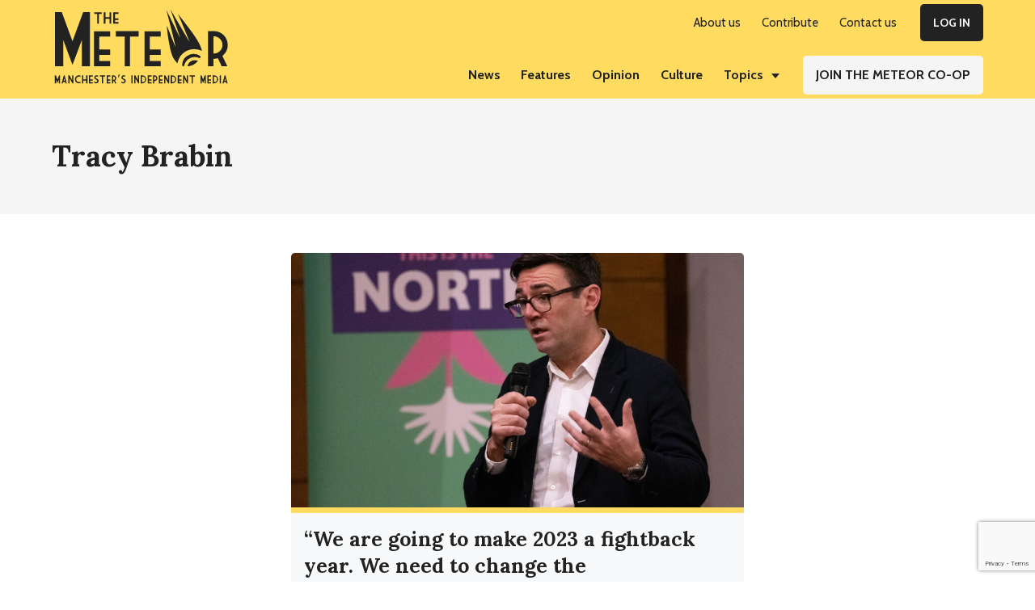

--- FILE ---
content_type: text/html; charset=UTF-8
request_url: https://themeteor.org/tag/tracy-brabin/
body_size: 15999
content:
<!DOCTYPE html>
<html lang="en-GB" prefix="og: https://ogp.me/ns#">
<head >
<meta charset="UTF-8" />
<meta name="viewport" content="width=device-width, initial-scale=1" />

<!-- Search Engine Optimisation by Rank Math - https://s.rankmath.com/home -->
<title>Tracy Brabin Archives - The Meteor</title>
<meta name="robots" content="follow, noindex"/>
<meta property="og:locale" content="en_GB" />
<meta property="og:type" content="article" />
<meta property="og:title" content="Tracy Brabin Archives - The Meteor" />
<meta property="og:url" content="https://themeteor.org/tag/tracy-brabin/" />
<meta property="og:site_name" content="The Meteor" />
<meta property="article:publisher" content="https://www.facebook.com/manchestermeteor/" />
<meta property="og:image" content="https://themeteor.org/wp-content/uploads/2018/03/MeteorIndy1.jpg" />
<meta property="og:image:secure_url" content="https://themeteor.org/wp-content/uploads/2018/03/MeteorIndy1.jpg" />
<meta property="og:image:width" content="640" />
<meta property="og:image:height" content="337" />
<meta property="og:image:type" content="image/jpeg" />
<meta name="twitter:card" content="summary_large_image" />
<meta name="twitter:title" content="Tracy Brabin Archives - The Meteor" />
<meta name="twitter:site" content="@mcrmeteor" />
<meta name="twitter:image" content="https://themeteor.org/wp-content/uploads/2018/03/MeteorIndy1.jpg" />
<meta name="twitter:label1" content="Posts" />
<meta name="twitter:data1" content="1" />
<script type="application/ld+json" class="rank-math-schema">{"@context":"https://schema.org","@graph":[{"@type":"Organization","@id":"https://themeteor.org/#organization","name":"The Meteor","url":"https://themeteor.org","sameAs":["https://www.facebook.com/manchestermeteor/","https://twitter.com/mcrmeteor"],"logo":{"@type":"ImageObject","@id":"https://themeteor.org/#logo","url":"https://themeteor.org/wp-content/uploads/2019/01/ManchesterMeteorLogo2.jpg","contentUrl":"https://themeteor.org/wp-content/uploads/2019/01/ManchesterMeteorLogo2.jpg","caption":"The Meteor","inLanguage":"en-GB"}},{"@type":"WebSite","@id":"https://themeteor.org/#website","url":"https://themeteor.org","name":"The Meteor","publisher":{"@id":"https://themeteor.org/#organization"},"inLanguage":"en-GB"},{"@type":"CollectionPage","@id":"https://themeteor.org/tag/tracy-brabin/#webpage","url":"https://themeteor.org/tag/tracy-brabin/","name":"Tracy Brabin Archives - The Meteor","isPartOf":{"@id":"https://themeteor.org/#website"},"inLanguage":"en-GB"}]}</script>
<!-- /Rank Math WordPress SEO plugin -->

<link rel='dns-prefetch' href='//fonts.googleapis.com' />
<link rel="alternate" type="application/rss+xml" title="The Meteor &raquo; Feed" href="https://themeteor.org/feed/" />
<link rel="alternate" type="application/rss+xml" title="The Meteor &raquo; Comments Feed" href="https://themeteor.org/comments/feed/" />
<link rel="alternate" type="application/rss+xml" title="The Meteor &raquo; Tracy Brabin Tag Feed" href="https://themeteor.org/tag/tracy-brabin/feed/" />
<style id='wp-img-auto-sizes-contain-inline-css' type='text/css'>
img:is([sizes=auto i],[sizes^="auto," i]){contain-intrinsic-size:3000px 1500px}
/*# sourceURL=wp-img-auto-sizes-contain-inline-css */
</style>
<link rel='stylesheet' id='genesis-blocks-style-css-css' href='https://themeteor.org/wp-content/plugins/genesis-blocks/dist/style-blocks.build.css?ver=1675734578' type='text/css' media='all' />
<style id='wp-emoji-styles-inline-css' type='text/css'>

	img.wp-smiley, img.emoji {
		display: inline !important;
		border: none !important;
		box-shadow: none !important;
		height: 1em !important;
		width: 1em !important;
		margin: 0 0.07em !important;
		vertical-align: -0.1em !important;
		background: none !important;
		padding: 0 !important;
	}
/*# sourceURL=wp-emoji-styles-inline-css */
</style>
<link rel='stylesheet' id='wp-block-library-css' href='https://themeteor.org/wp-includes/css/dist/block-library/style.min.css?ver=1767393915' type='text/css' media='all' />
<style id='wp-block-heading-inline-css' type='text/css'>
h1:where(.wp-block-heading).has-background,h2:where(.wp-block-heading).has-background,h3:where(.wp-block-heading).has-background,h4:where(.wp-block-heading).has-background,h5:where(.wp-block-heading).has-background,h6:where(.wp-block-heading).has-background{padding:1.25em 2.375em}h1.has-text-align-left[style*=writing-mode]:where([style*=vertical-lr]),h1.has-text-align-right[style*=writing-mode]:where([style*=vertical-rl]),h2.has-text-align-left[style*=writing-mode]:where([style*=vertical-lr]),h2.has-text-align-right[style*=writing-mode]:where([style*=vertical-rl]),h3.has-text-align-left[style*=writing-mode]:where([style*=vertical-lr]),h3.has-text-align-right[style*=writing-mode]:where([style*=vertical-rl]),h4.has-text-align-left[style*=writing-mode]:where([style*=vertical-lr]),h4.has-text-align-right[style*=writing-mode]:where([style*=vertical-rl]),h5.has-text-align-left[style*=writing-mode]:where([style*=vertical-lr]),h5.has-text-align-right[style*=writing-mode]:where([style*=vertical-rl]),h6.has-text-align-left[style*=writing-mode]:where([style*=vertical-lr]),h6.has-text-align-right[style*=writing-mode]:where([style*=vertical-rl]){rotate:180deg}
/*# sourceURL=https://themeteor.org/wp-includes/blocks/heading/style.min.css */
</style>
<style id='wp-block-paragraph-inline-css' type='text/css'>
.is-small-text{font-size:.875em}.is-regular-text{font-size:1em}.is-large-text{font-size:2.25em}.is-larger-text{font-size:3em}.has-drop-cap:not(:focus):first-letter{float:left;font-size:8.4em;font-style:normal;font-weight:100;line-height:.68;margin:.05em .1em 0 0;text-transform:uppercase}body.rtl .has-drop-cap:not(:focus):first-letter{float:none;margin-left:.1em}p.has-drop-cap.has-background{overflow:hidden}:root :where(p.has-background){padding:1.25em 2.375em}:where(p.has-text-color:not(.has-link-color)) a{color:inherit}p.has-text-align-left[style*="writing-mode:vertical-lr"],p.has-text-align-right[style*="writing-mode:vertical-rl"]{rotate:180deg}
/*# sourceURL=https://themeteor.org/wp-includes/blocks/paragraph/style.min.css */
</style>
<style id='wp-block-spacer-inline-css' type='text/css'>
.wp-block-spacer{clear:both}
/*# sourceURL=https://themeteor.org/wp-includes/blocks/spacer/style.min.css */
</style>
<style id='global-styles-inline-css' type='text/css'>
:root{--wp--preset--aspect-ratio--square: 1;--wp--preset--aspect-ratio--4-3: 4/3;--wp--preset--aspect-ratio--3-4: 3/4;--wp--preset--aspect-ratio--3-2: 3/2;--wp--preset--aspect-ratio--2-3: 2/3;--wp--preset--aspect-ratio--16-9: 16/9;--wp--preset--aspect-ratio--9-16: 9/16;--wp--preset--color--black: #222;--wp--preset--color--cyan-bluish-gray: #abb8c3;--wp--preset--color--white: #fff;--wp--preset--color--pale-pink: #f78da7;--wp--preset--color--vivid-red: #cf2e2e;--wp--preset--color--luminous-vivid-orange: #ff6900;--wp--preset--color--luminous-vivid-amber: #fcb900;--wp--preset--color--light-green-cyan: #7bdcb5;--wp--preset--color--vivid-green-cyan: #00d084;--wp--preset--color--pale-cyan-blue: #8ed1fc;--wp--preset--color--vivid-cyan-blue: #0693e3;--wp--preset--color--vivid-purple: #9b51e0;--wp--preset--color--yellow: #ffdc60;--wp--preset--color--gray-200: #f5f5f5;--wp--preset--color--gray-500: #adb5bd;--wp--preset--color--gray-800: #343a40;--wp--preset--color--orange: #ffa96b;--wp--preset--color--pink: #f2b9bd;--wp--preset--color--blue: #80cfdb;--wp--preset--color--green: #90e5bf;--wp--preset--color--red: #ec5656;--wp--preset--gradient--vivid-cyan-blue-to-vivid-purple: linear-gradient(135deg,rgb(6,147,227) 0%,rgb(155,81,224) 100%);--wp--preset--gradient--light-green-cyan-to-vivid-green-cyan: linear-gradient(135deg,rgb(122,220,180) 0%,rgb(0,208,130) 100%);--wp--preset--gradient--luminous-vivid-amber-to-luminous-vivid-orange: linear-gradient(135deg,rgb(252,185,0) 0%,rgb(255,105,0) 100%);--wp--preset--gradient--luminous-vivid-orange-to-vivid-red: linear-gradient(135deg,rgb(255,105,0) 0%,rgb(207,46,46) 100%);--wp--preset--gradient--very-light-gray-to-cyan-bluish-gray: linear-gradient(135deg,rgb(238,238,238) 0%,rgb(169,184,195) 100%);--wp--preset--gradient--cool-to-warm-spectrum: linear-gradient(135deg,rgb(74,234,220) 0%,rgb(151,120,209) 20%,rgb(207,42,186) 40%,rgb(238,44,130) 60%,rgb(251,105,98) 80%,rgb(254,248,76) 100%);--wp--preset--gradient--blush-light-purple: linear-gradient(135deg,rgb(255,206,236) 0%,rgb(152,150,240) 100%);--wp--preset--gradient--blush-bordeaux: linear-gradient(135deg,rgb(254,205,165) 0%,rgb(254,45,45) 50%,rgb(107,0,62) 100%);--wp--preset--gradient--luminous-dusk: linear-gradient(135deg,rgb(255,203,112) 0%,rgb(199,81,192) 50%,rgb(65,88,208) 100%);--wp--preset--gradient--pale-ocean: linear-gradient(135deg,rgb(255,245,203) 0%,rgb(182,227,212) 50%,rgb(51,167,181) 100%);--wp--preset--gradient--electric-grass: linear-gradient(135deg,rgb(202,248,128) 0%,rgb(113,206,126) 100%);--wp--preset--gradient--midnight: linear-gradient(135deg,rgb(2,3,129) 0%,rgb(40,116,252) 100%);--wp--preset--font-size--small: 13px;--wp--preset--font-size--medium: 20px;--wp--preset--font-size--large: 36px;--wp--preset--font-size--x-large: 42px;--wp--preset--spacing--20: 0.44rem;--wp--preset--spacing--30: 0.67rem;--wp--preset--spacing--40: 1rem;--wp--preset--spacing--50: 1.5rem;--wp--preset--spacing--60: 2.25rem;--wp--preset--spacing--70: 3.38rem;--wp--preset--spacing--80: 5.06rem;--wp--preset--shadow--natural: 6px 6px 9px rgba(0, 0, 0, 0.2);--wp--preset--shadow--deep: 12px 12px 50px rgba(0, 0, 0, 0.4);--wp--preset--shadow--sharp: 6px 6px 0px rgba(0, 0, 0, 0.2);--wp--preset--shadow--outlined: 6px 6px 0px -3px rgb(255, 255, 255), 6px 6px rgb(0, 0, 0);--wp--preset--shadow--crisp: 6px 6px 0px rgb(0, 0, 0);}:where(.is-layout-flex){gap: 0.5em;}:where(.is-layout-grid){gap: 0.5em;}body .is-layout-flex{display: flex;}.is-layout-flex{flex-wrap: wrap;align-items: center;}.is-layout-flex > :is(*, div){margin: 0;}body .is-layout-grid{display: grid;}.is-layout-grid > :is(*, div){margin: 0;}:where(.wp-block-columns.is-layout-flex){gap: 2em;}:where(.wp-block-columns.is-layout-grid){gap: 2em;}:where(.wp-block-post-template.is-layout-flex){gap: 1.25em;}:where(.wp-block-post-template.is-layout-grid){gap: 1.25em;}.has-black-color{color: var(--wp--preset--color--black) !important;}.has-cyan-bluish-gray-color{color: var(--wp--preset--color--cyan-bluish-gray) !important;}.has-white-color{color: var(--wp--preset--color--white) !important;}.has-pale-pink-color{color: var(--wp--preset--color--pale-pink) !important;}.has-vivid-red-color{color: var(--wp--preset--color--vivid-red) !important;}.has-luminous-vivid-orange-color{color: var(--wp--preset--color--luminous-vivid-orange) !important;}.has-luminous-vivid-amber-color{color: var(--wp--preset--color--luminous-vivid-amber) !important;}.has-light-green-cyan-color{color: var(--wp--preset--color--light-green-cyan) !important;}.has-vivid-green-cyan-color{color: var(--wp--preset--color--vivid-green-cyan) !important;}.has-pale-cyan-blue-color{color: var(--wp--preset--color--pale-cyan-blue) !important;}.has-vivid-cyan-blue-color{color: var(--wp--preset--color--vivid-cyan-blue) !important;}.has-vivid-purple-color{color: var(--wp--preset--color--vivid-purple) !important;}.has-black-background-color{background-color: var(--wp--preset--color--black) !important;}.has-cyan-bluish-gray-background-color{background-color: var(--wp--preset--color--cyan-bluish-gray) !important;}.has-white-background-color{background-color: var(--wp--preset--color--white) !important;}.has-pale-pink-background-color{background-color: var(--wp--preset--color--pale-pink) !important;}.has-vivid-red-background-color{background-color: var(--wp--preset--color--vivid-red) !important;}.has-luminous-vivid-orange-background-color{background-color: var(--wp--preset--color--luminous-vivid-orange) !important;}.has-luminous-vivid-amber-background-color{background-color: var(--wp--preset--color--luminous-vivid-amber) !important;}.has-light-green-cyan-background-color{background-color: var(--wp--preset--color--light-green-cyan) !important;}.has-vivid-green-cyan-background-color{background-color: var(--wp--preset--color--vivid-green-cyan) !important;}.has-pale-cyan-blue-background-color{background-color: var(--wp--preset--color--pale-cyan-blue) !important;}.has-vivid-cyan-blue-background-color{background-color: var(--wp--preset--color--vivid-cyan-blue) !important;}.has-vivid-purple-background-color{background-color: var(--wp--preset--color--vivid-purple) !important;}.has-black-border-color{border-color: var(--wp--preset--color--black) !important;}.has-cyan-bluish-gray-border-color{border-color: var(--wp--preset--color--cyan-bluish-gray) !important;}.has-white-border-color{border-color: var(--wp--preset--color--white) !important;}.has-pale-pink-border-color{border-color: var(--wp--preset--color--pale-pink) !important;}.has-vivid-red-border-color{border-color: var(--wp--preset--color--vivid-red) !important;}.has-luminous-vivid-orange-border-color{border-color: var(--wp--preset--color--luminous-vivid-orange) !important;}.has-luminous-vivid-amber-border-color{border-color: var(--wp--preset--color--luminous-vivid-amber) !important;}.has-light-green-cyan-border-color{border-color: var(--wp--preset--color--light-green-cyan) !important;}.has-vivid-green-cyan-border-color{border-color: var(--wp--preset--color--vivid-green-cyan) !important;}.has-pale-cyan-blue-border-color{border-color: var(--wp--preset--color--pale-cyan-blue) !important;}.has-vivid-cyan-blue-border-color{border-color: var(--wp--preset--color--vivid-cyan-blue) !important;}.has-vivid-purple-border-color{border-color: var(--wp--preset--color--vivid-purple) !important;}.has-vivid-cyan-blue-to-vivid-purple-gradient-background{background: var(--wp--preset--gradient--vivid-cyan-blue-to-vivid-purple) !important;}.has-light-green-cyan-to-vivid-green-cyan-gradient-background{background: var(--wp--preset--gradient--light-green-cyan-to-vivid-green-cyan) !important;}.has-luminous-vivid-amber-to-luminous-vivid-orange-gradient-background{background: var(--wp--preset--gradient--luminous-vivid-amber-to-luminous-vivid-orange) !important;}.has-luminous-vivid-orange-to-vivid-red-gradient-background{background: var(--wp--preset--gradient--luminous-vivid-orange-to-vivid-red) !important;}.has-very-light-gray-to-cyan-bluish-gray-gradient-background{background: var(--wp--preset--gradient--very-light-gray-to-cyan-bluish-gray) !important;}.has-cool-to-warm-spectrum-gradient-background{background: var(--wp--preset--gradient--cool-to-warm-spectrum) !important;}.has-blush-light-purple-gradient-background{background: var(--wp--preset--gradient--blush-light-purple) !important;}.has-blush-bordeaux-gradient-background{background: var(--wp--preset--gradient--blush-bordeaux) !important;}.has-luminous-dusk-gradient-background{background: var(--wp--preset--gradient--luminous-dusk) !important;}.has-pale-ocean-gradient-background{background: var(--wp--preset--gradient--pale-ocean) !important;}.has-electric-grass-gradient-background{background: var(--wp--preset--gradient--electric-grass) !important;}.has-midnight-gradient-background{background: var(--wp--preset--gradient--midnight) !important;}.has-small-font-size{font-size: var(--wp--preset--font-size--small) !important;}.has-medium-font-size{font-size: var(--wp--preset--font-size--medium) !important;}.has-large-font-size{font-size: var(--wp--preset--font-size--large) !important;}.has-x-large-font-size{font-size: var(--wp--preset--font-size--x-large) !important;}
/*# sourceURL=global-styles-inline-css */
</style>

<style id='classic-theme-styles-inline-css' type='text/css'>
/*! This file is auto-generated */
.wp-block-button__link{color:#fff;background-color:#32373c;border-radius:9999px;box-shadow:none;text-decoration:none;padding:calc(.667em + 2px) calc(1.333em + 2px);font-size:1.125em}.wp-block-file__button{background:#32373c;color:#fff;text-decoration:none}
/*# sourceURL=/wp-includes/css/classic-themes.min.css */
</style>
<link rel='stylesheet' id='embedpress_blocks-cgb-style-css-css' href='https://themeteor.org/wp-content/plugins/embedpress/Gutenberg/dist/blocks.style.build.css?ver=1678417739' type='text/css' media='all' />
<link rel='stylesheet' id='blm_post_css-css' href='https://themeteor.org/wp-content/plugins/bloom-for-publishers/post/css/post.css?ver=1674525064' type='text/css' media='all' />
<link rel='stylesheet' id='embedpress-css' href='https://themeteor.org/wp-content/plugins/embedpress/assets/css/embedpress.css?ver=1678417739' type='text/css' media='all' />
<link rel='stylesheet' id='pmpro_frontend-css' href='https://themeteor.org/wp-content/plugins/paid-memberships-pro/css/frontend.css?ver=1677898701' type='text/css' media='screen' />
<link rel='stylesheet' id='pmpro_print-css' href='https://themeteor.org/wp-content/plugins/paid-memberships-pro/css/print.css?ver=1677898701' type='text/css' media='print' />
<link rel='stylesheet' id='pmpro-add-paypal-express-styles-css' href='https://themeteor.org/wp-content/plugins/pmpro-add-paypal-express/css/pmpro-add-paypal-express.css?ver=1651112409' type='text/css' media='all' />
<link rel='stylesheet' id='pmprorh_frontend-css' href='https://themeteor.org/wp-content/plugins/pmpro-mailchimp/css/pmpromc.css?ver=1677722333' type='text/css' media='all' />
<style id='wpxpo-global-style-inline-css' type='text/css'>
:root {
			--preset-color1: #037fff;
			--preset-color2: #026fe0;
			--preset-color3: #071323;
			--preset-color4: #132133;
			--preset-color5: #34495e;
			--preset-color6: #787676;
			--preset-color7: #f0f2f3;
			--preset-color8: #f8f9fa;
			--preset-color9: #ffffff;
			}
/*# sourceURL=wpxpo-global-style-inline-css */
</style>
<link rel='stylesheet' id='the-meteor-child-theme-main-css' href='https://themeteor.org/wp-content/themes/meteor-theme/assets/css/main.css?ver=1651232721' type='text/css' media='all' />
<link rel='stylesheet' id='the-meteor-child-theme-google-fonts-css' href='//fonts.googleapis.com/css?family=Lora%3A400%2C600%2C700%7CCabin%3A400%2C600%2C700&#038;display=swap&#038;ver=1.0.8' type='text/css' media='all' />
<link rel='stylesheet' id='simple-social-icons-font-css' href='https://themeteor.org/wp-content/plugins/simple-social-icons/css/style.css?ver=1659057431' type='text/css' media='all' />
<link rel='stylesheet' id='dashicons-css' href='https://themeteor.org/wp-includes/css/dashicons.min.css?ver=1767393915' type='text/css' media='all' />
<link rel='stylesheet' id='the-meteor-child-theme-css' href='https://themeteor.org/wp-content/themes/meteor-theme/style.css?ver=1651232762' type='text/css' media='all' />
<script type="text/javascript" src="https://themeteor.org/wp-content/plugins/bloom-for-publishers/lib/js/global.js?ver=1674525064" id="blm_lib_js-js"></script>
<script type="text/javascript" src="https://themeteor.org/wp-includes/js/jquery/jquery.min.js?ver=1767393915" id="jquery-core-js"></script>
<script type="text/javascript" src="https://themeteor.org/wp-includes/js/jquery/jquery-migrate.min.js?ver=1767393915" id="jquery-migrate-js"></script>
<script type="text/javascript" src="https://themeteor.org/wp-content/plugins/embedpress/assets/js/pdfobject.min.js?ver=1678417739" id="embedpress-pdfobject-js"></script>
<link rel="https://api.w.org/" href="https://themeteor.org/wp-json/" /><link rel="alternate" title="JSON" type="application/json" href="https://themeteor.org/wp-json/wp/v2/tags/3821" /><link rel="EditURI" type="application/rsd+xml" title="RSD" href="https://themeteor.org/xmlrpc.php?rsd" />
<meta name="generator" content="WordPress 6.9" />
		<!-- Custom Logo: hide header text -->
		<style id="custom-logo-css" type="text/css">
			.site-title, .site-description {
				position: absolute;
				clip-path: inset(50%);
			}
		</style>
		<script type="text/javascript" id="google_gtagjs" src="https://www.googletagmanager.com/gtag/js?id=G-BT9V06DVGY" async="async"></script>
<script type="text/javascript" id="google_gtagjs-inline">
/* <![CDATA[ */
window.dataLayer = window.dataLayer || [];function gtag(){dataLayer.push(arguments);}gtag('js', new Date());gtag('config', 'G-BT9V06DVGY', {} );
/* ]]> */
</script>
<link rel="icon" href="https://themeteor.org/wp-content/uploads/2020/08/cropped-favicon-32x32.png" sizes="32x32" />
<link rel="icon" href="https://themeteor.org/wp-content/uploads/2020/08/cropped-favicon-192x192.png" sizes="192x192" />
<link rel="apple-touch-icon" href="https://themeteor.org/wp-content/uploads/2020/08/cropped-favicon-180x180.png" />
<meta name="msapplication-TileImage" content="https://themeteor.org/wp-content/uploads/2020/08/cropped-favicon-270x270.png" />
		<style type="text/css" id="wp-custom-css">
			#menu-useful-links {
	display: block;

}

#menu-useful-links .menu-item {
	padding: 5px 0
}

#menu-members-menu {
	display: block;

}

#menu-members-menu .menu-item {
	padding: 5px 0
}

.search-results .entry-wrap {
		padding: 2.4rem 2.4rem 2.4rem 1.6rem;
    background-color: #f8f9fa;
}

.meteor-donation-dropdown.gb-block-accordion .gb-accordion-title {
    background-color: #fff;
}

.meteor-article-donation-box {
	border-top: 7px solid #ffdc60;
	margin-top: 3.2rem;
	margin-bottom: 3.2rem;
	padding: 2% 5%;
}

.meteor-option-cards.gb-block-post-grid .is-grid article {
    margin-bottom: 2.5em;
    min-width: 0;
    padding: 2rem;
    background-color: #fff;
}

.pp-multiple-authors-layout-boxed .avatar, .pp-multiple-authors-layout-boxed .photo, .pp-multiple-authors-layout-centered .avatar, .pp-multiple-authors-layout-centered .photo {
    border-radius: 0 !important;
}

.pp-multiple-authors-layout-boxed ul li {
    display: block !important;
}

.footer-widgets a {
	text-decoration: underline;

}

.footer-widgets a:hover {
  color: #f5f5f5;
	text-decoration: underline;
}


.entry-image-link img {
    padding-bottom: 0rem;
	
}

.footer-widgets a {
    font-weight: 700;
}

.footer-widgets .menu .current-menu-item>a, .footer-widgets .menu a:focus, .footer-widgets .menu a:hover {
    color: #fff;
		font-weight:700
		
}

.footer-widgets .menu .current-menu-item>a {
	text-decoration: none
}

.wp-block-button__link:visited {
    color: #222;
}
	
.single-post .hero-subtitle {
    margin-bottom: 5%;
}

.meteor-notice-box.wp-block-group.has-background {
    padding: 5% 5% 4%
}

.pagination-omission {
    color:#f8f9fa;
}

.main-headline-section .ultp-meta-author-img {
	width: 40px;
	height: 40px;
	
}

.main-headline-section .ultp-block-excerpt {
	padding-bottom: 10px
}

@media (min-width: 896px) {
.search-results .entry-wrap {
    height: 100%;
 }
}

@media (max-width: 896px) {
    .footer-widget-area .simple-social-icons .widget-wrap .alignright {
        float: left !important;
    }
	
	.gb-layout-columns-2>.gb-layout-column-wrap.gb-is-responsive-column {
    -ms-grid-columns: 1fr;
    grid-template-columns: 1fr;
    grid-template-areas:
        "col1"
        "col2";
}
}

@media (max-width: 992px){

.ultp-block-media .ultp-block-content-wrap {
    display: block;
}

}
	


@supports (-ms-ime-align: auto) {
	.ultp-block-media {
		display:block;
	}
}
	

@media all and (-ms-high-contrast: none), (-ms-high-contrast: active) {
    .ultp-block-media {
    display: block;
  }
}
	




	


			</style>
		<link rel='stylesheet' id='wpforms-full-css' href='https://themeteor.org/wp-content/plugins/wpforms/assets/css/wpforms-full.min.css?ver=1677636580' type='text/css' media='all' />
</head>
<body class="archive tag tag-tracy-brabin tag-3821 wp-custom-logo wp-embed-responsive wp-theme-genesis wp-child-theme-meteor-theme header-full-width full-width-content genesis-breadcrumbs-hidden genesis-footer-widgets-visible is-archive has-hero-section" itemscope itemtype="https://schema.org/WebPage"><div class="site-container"><ul class="genesis-skip-link"><li><a href="#genesis-nav-primary" class="screen-reader-shortcut"> Skip to primary navigation</a></li><li><a href="#genesis-content" class="screen-reader-shortcut"> Skip to main content</a></li><li><a href="#genesis-footer-widgets" class="screen-reader-shortcut"> Skip to footer</a></li></ul><header class="site-header" itemscope itemtype="https://schema.org/WPHeader"><div class="wrap"><div class="title-area"><a href="https://themeteor.org/" class="custom-logo-link" rel="home"><img style="max-width:236px;max-height:100px"width="433" height="196" src="https://themeteor.org/wp-content/uploads/2020/09/TheMeteorLogo.svg" class="custom-logo" alt="The Meteor" decoding="async" fetchpriority="high" /></a><p class="site-title" itemprop="headline">The Meteor</p><p class="site-description" itemprop="description">Manchesters Independent Media</p></div><nav class="nav-primary" aria-label="Main" itemscope itemtype="https://schema.org/SiteNavigationElement" id="genesis-nav-primary"><ul id="menu-top-menu" class="menu genesis-nav-menu menu-primary js-superfish"><li id="menu-item-7533" class="hide-mobile menu-item menu-item-type-post_type menu-item-object-page menu-item-7533"><a href="https://themeteor.org/about-us/" itemprop="url"><span itemprop="name">About us</span></a></li>
<li id="menu-item-7537" class="hide-mobile menu-item menu-item-type-post_type menu-item-object-page menu-item-7537"><a href="https://themeteor.org/contribute/" itemprop="url"><span itemprop="name">Contribute</span></a></li>
<li id="menu-item-7536" class="hide-mobile menu-item menu-item-type-post_type menu-item-object-page menu-item-7536"><a href="https://themeteor.org/contact-us/" itemprop="url"><span itemprop="name">Contact us</span></a></li>
<li id="menu-item-7735" class="button button-blk hide-mobile menu-item menu-item-type-custom menu-item-object-custom menu-item-7735"><a href="https://themeteor.org/wp-login.php" itemprop="url"><span itemprop="name">Log In</span></a></li>
</ul></nav></div><nav class="nav-secondary" aria-label="Secondary" itemscope itemtype="https://schema.org/SiteNavigationElement"><div class="wrap"><ul id="menu-categories-menu" class="menu genesis-nav-menu menu-secondary js-superfish"><li id="menu-item-400" class="news menu-item menu-item-type-taxonomy menu-item-object-category menu-item-400"><a href="https://themeteor.org/category/news/" itemprop="url"><span itemprop="name">News</span></a></li>
<li id="menu-item-401" class="features menu-item menu-item-type-taxonomy menu-item-object-category menu-item-401"><a href="https://themeteor.org/category/features/" itemprop="url"><span itemprop="name">Features</span></a></li>
<li id="menu-item-402" class="opinion menu-item menu-item-type-taxonomy menu-item-object-category menu-item-402"><a href="https://themeteor.org/category/opinion/" itemprop="url"><span itemprop="name">Opinion</span></a></li>
<li id="menu-item-471" class="culture menu-item menu-item-type-taxonomy menu-item-object-category menu-item-471"><a href="https://themeteor.org/category/culture/" itemprop="url"><span itemprop="name">Culture</span></a></li>
<li id="menu-item-8136" class="hide-desktop menu-item menu-item-type-taxonomy menu-item-object-category menu-item-8136"><a href="https://themeteor.org/category/fotmeteor/" itemprop="url"><span itemprop="name">Friends of The Meteor</span></a></li>
<li id="menu-item-7532" class="hide-mobile menu-item menu-item-type-custom menu-item-object-custom menu-item-has-children menu-item-7532"><a href="javascript:void(0);" itemprop="url"><span itemprop="name">Topics</span></a>
<ul class="sub-menu">
	<li id="menu-item-7531" class="fotmeteor menu-item menu-item-type-taxonomy menu-item-object-category menu-item-7531"><a href="https://themeteor.org/category/fotmeteor/" title="hide-mobile" itemprop="url"><span itemprop="name">Friends of The Meteor</span></a></li>
	<li id="menu-item-8110" class="hide-mobile menu-item menu-item-type-taxonomy menu-item-object-topics menu-item-8110"><a href="https://themeteor.org/topic/raising-the-roof-on-housing/" itemprop="url"><span itemprop="name">Raising the Roof on Housing</span></a></li>
	<li id="menu-item-7541" class="hide-mobile menu-item menu-item-type-taxonomy menu-item-object-topics menu-item-7541"><a href="https://themeteor.org/topic/environment/" itemprop="url"><span itemprop="name">Environment</span></a></li>
	<li id="menu-item-7542" class="hide-mobile menu-item menu-item-type-taxonomy menu-item-object-topics menu-item-7542"><a href="https://themeteor.org/topic/homelessness/" itemprop="url"><span itemprop="name">Homelessness</span></a></li>
	<li id="menu-item-7543" class="hide-mobile menu-item menu-item-type-taxonomy menu-item-object-topics menu-item-7543"><a href="https://themeteor.org/topic/development/" itemprop="url"><span itemprop="name">Development</span></a></li>
	<li id="menu-item-7544" class="hide-mobile menu-item menu-item-type-taxonomy menu-item-object-topics menu-item-7544"><a href="https://themeteor.org/topic/housing/" itemprop="url"><span itemprop="name">Housing</span></a></li>
	<li id="menu-item-7545" class="hide-mobile menu-item menu-item-type-taxonomy menu-item-object-topics menu-item-7545"><a href="https://themeteor.org/topic/health-and-social-care/" itemprop="url"><span itemprop="name">Health and Social Care</span></a></li>
	<li id="menu-item-7546" class="hide-mobile menu-item menu-item-type-taxonomy menu-item-object-topics menu-item-7546"><a href="https://themeteor.org/topic/local-economic-strategy/" itemprop="url"><span itemprop="name">Local Economic Strategy</span></a></li>
	<li id="menu-item-7547" class="hide-mobile menu-item menu-item-type-taxonomy menu-item-object-topics menu-item-7547"><a href="https://themeteor.org/topic/education/" itemprop="url"><span itemprop="name">Education</span></a></li>
	<li id="menu-item-7548" class="hide-mobile menu-item menu-item-type-taxonomy menu-item-object-topics menu-item-7548"><a href="https://themeteor.org/topic/supported-content/" itemprop="url"><span itemprop="name">Supported Content</span></a></li>
	<li id="menu-item-7549" class="hide-mobile menu-item menu-item-type-taxonomy menu-item-object-topics menu-item-7549"><a href="https://themeteor.org/topic/coronavirus/" itemprop="url"><span itemprop="name">Coronavirus</span></a></li>
</ul>
</li>
<li id="menu-item-7539" class="button button-gry menu-item menu-item-type-post_type menu-item-object-page menu-item-7539"><a href="https://themeteor.org/join-the-meteor-coop/" itemprop="url"><span itemprop="name">Join The Meteor Co-op</span></a></li>
<li id="menu-item-8124" class="button button-blk hide-desktop menu-item menu-item-type-custom menu-item-object-custom menu-item-8124"><a href="https://themeteor.org/wp-login.php" itemprop="url"><span itemprop="name">Log In</span></a></li>
</ul></div></nav></header><div class="site-inner"><section class="hero-section" role="banner"><div class="wrap"><div class="hero-inner"><h1 class="hero-title" itemprop="headline">Tracy Brabin</h1></div></div></section><div class="wrap"><main class="content" id="genesis-content"><article class="post-15633 post type-post status-publish format-standard has-post-thumbnail category-news tag-andy-burnham tag-bev-craig tag-edna-robinson tag-friends-meeting-house tag-greater-manchester tag-jamie-driscoll tag-manchester tag-metro-mayors tag-nazir-afzal tag-north-south-divide tag-oliver-coppard tag-peoples-powerhouse tag-steve-rotherham tag-this-is-the-north tag-tracy-brabin topics-local-economic-strategy topics-manchester topics-politics pmpro-has-access entry one-half first" aria-label="“We are going to make 2023 a fightback year. We need to change the conversation.”" itemscope itemtype="https://schema.org/CreativeWork"><a class="entry-image-link" href="https://themeteor.org/2022/12/01/we-are-going-to-make-2023-a-fightback-year-this-is-the-north/" aria-hidden="true" tabindex="-1"><img width="896" height="504" src="https://themeteor.org/wp-content/uploads/2022/12/Andy-Burnham-promises-a-_fight-back-in-2023-896x504.jpeg" class="alignleft post-image entry-image" alt="Andy Burnham is on stage at this is the North conference, addressing the crowd using a persuasive gesture. He wears black-rimmed glasses, a dark suit jacket and white shirt (no tie)." itemprop="image" decoding="async" /></a><div class="entry-wrap"><h2 class="entry-title" itemprop="headline"><a class="entry-title-link" rel="bookmark" href="https://themeteor.org/2022/12/01/we-are-going-to-make-2023-a-fightback-year-this-is-the-north/">“We are going to make 2023 a fightback year. We need to change the conversation.”</a></h2>
<p class="entry-meta">By <span class="entry-author" itemprop="author" itemscope itemtype="https://schema.org/Person"><b><a href="https://themeteor.org/author/garygaryrobertsphotography-com/" class="entry-author-link" rel="author" itemprop="url"><span class="entry-author-name" itemprop="name">Gary Roberts</span></a></b></span> |  <time class="entry-time" itemprop="datePublished" datetime="2022-12-01T20:52:19+00:00">1 December 2022</time><span class="entry-categories"><a href="https://themeteor.org/category/news/" rel="category tag">News</a></span></p><div class="entry-content" itemprop="text"><p>Wednesday 30 November saw local leaders gather at Friends Meeting House for the sixth annual meeting of The People&#8217;s Powerhouse. Those in attendance included Andy Burnham, Nazir Afzal, Bev Craig, Steve Rotherham, Tracy Brabin and Oliver Coppard. The Meteor went along to hear what they had to say.</p>
</div><footer class="entry-footer"></footer></div></article></main></div></div><footer class="site-footer" itemscope itemtype="https://schema.org/WPFooter"><div class="before-footer"><div class="wrap"><section id="reblex-widget-3" class="widget-odd widget-last widget-first widget-1 widget widget_reblex-widget full-width first"><div class="widget-wrap">
<p></p>



<div class="wp-block-genesis-blocks-gb-columns half-bg-gry gb-layout-columns-2 gb-2-col-equal has-gray-200-background-color gb-columns-center alignfull" style="padding-right:5%;padding-left:5%"><div class="gb-layout-column-wrap gb-block-layout-column-gap-5 gb-is-responsive-column" style="max-width:1152px">
<div class="wp-block-genesis-blocks-gb-column gb-block-layout-column gb-is-vertically-aligned-bottom"><div class="gb-block-layout-column-inner" style="margin-top:5%;margin-bottom:5%">
<div style="height:48px" aria-hidden="true" class="wp-block-spacer editorskit-no-desktop editorskit-no-tablet"></div>



<h4 class="wp-block-heading" style="font-size:24px">We are The Meteor.</h4>



<p>The Meteor is a not-for-profit, independent media co-operative – an alternative, radical, community-based publication for the people of Manchester. We tell stories that are neglected in the mainstream, investigate and challenge local power structures and explore important issues, from the everyday to the earth-shattering.</p>



<p class="has-black-color has-text-color"><strong><a class="ek-link ek-link" href="/about-us">More about us</a></strong></p>



<div style="height:20px" aria-hidden="true" class="wp-block-spacer editorskit-no-mobile"></div>
</div></div>



<div class="wp-block-genesis-blocks-gb-column gb-block-layout-column gb-is-vertically-aligned-center"><div class="gb-block-layout-column-inner has-yellow-background-color" style="margin-top:5%;padding:10%">
<h4 class="wp-block-heading" style="font-size:24px">We’re offering an alternative. </h4>



<h4 class="wp-block-heading" style="font-size:24px">Direct to your inbox.</h4>



<p>We’re amplifying the voices, issues and ideas that are marginalised, under-represented or ignored by the mainstream. Sign up to our mailing list to get our monthly round ups.</p>



<div style="height:20px" aria-hidden="true" class="wp-block-spacer"></div>


<div class="wpforms-container wpforms-container-full meteor-form-yellow-bg" id="wpforms-7765"><form id="wpforms-form-7765" class="wpforms-validate wpforms-form" data-formid="7765" method="post" enctype="multipart/form-data" action="/tag/tracy-brabin/" data-token="afd76721657d37e9e9d77b3bb389d331"><noscript class="wpforms-error-noscript">Please enable JavaScript in your browser to complete this form.</noscript><div class="wpforms-field-container"><div id="wpforms-7765-field_2-container" class="wpforms-field wpforms-field-name" data-field-id="2"><label class="wpforms-field-label" for="wpforms-7765-field_2">Name <span class="wpforms-required-label">*</span></label><input type="text" id="wpforms-7765-field_2" class="wpforms-field-medium wpforms-field-required" name="wpforms[fields][2]" required></div><div id="wpforms-7765-field_1-container" class="wpforms-field wpforms-field-email" data-field-id="1"><label class="wpforms-field-label" for="wpforms-7765-field_1">Email <span class="wpforms-required-label">*</span></label><input type="email" id="wpforms-7765-field_1" class="wpforms-field-medium wpforms-field-required" name="wpforms[fields][1]" required></div></div><input type="hidden" name="wpforms[recaptcha]" value=""><div class="wpforms-submit-container"><input type="hidden" name="wpforms[id]" value="7765"><input type="hidden" name="wpforms[author]" value="363"><button type="submit" name="wpforms[submit]" id="wpforms-submit-7765" class="wpforms-submit" data-alt-text="Signing up..." data-submit-text="Sign up" aria-live="assertive" value="wpforms-submit">Sign up</button></div></form></div>  <!-- .wpforms-container --></div></div>
</div></div>
</div></section>
</div></div><div class="footer-widgets" id="genesis-footer-widgets"><h2 class="genesis-sidebar-title screen-reader-text">Footer</h2><div class="wrap"><div class="widget-area footer-widgets-1 footer-widget-area"><section id="custom_html-8" class="widget_text widget-odd widget-last widget-first widget-1 widget widget_custom_html full-width"><div class="widget_text widget-wrap"><h3 class="widgettitle widget-title">Be the media in Manchester</h3>
<div class="textwidget custom-html-widget">Become a Meteor Community Member and help us create a democratic media for the 21st century Manchester.

<br>
<br>
<a href="/join-the-meteor-coop/">Become a member</a></div></div></section>
</div><div class="widget-area footer-widgets-2 footer-widget-area"><section id="custom_html-6" class="widget_text widget-odd widget-last widget-first widget-1 widget widget_custom_html full-width"><div class="widget_text widget-wrap"><h3 class="widgettitle widget-title">Have you got a story?</h3>
<div class="textwidget custom-html-widget">Do you have information on an important story that is not getting the airing it deserves? 

<br>
<br>
<a href="/contact-us/">Contact us</a></div></div></section>
</div><div class="widget-area footer-widgets-3 footer-widget-area"><section id="nav_menu-2" class="widget-odd widget-last widget-first widget-1 widget widget_nav_menu full-width first"><div class="widget-wrap"><h3 class="widgettitle widget-title">Quick Links</h3>
<div class="menu-useful-links-container"><ul id="menu-useful-links" class="menu"><li id="menu-item-8135" class="menu-item menu-item-type-post_type menu-item-object-page menu-item-8135"><a href="https://themeteor.org/contribute/" itemprop="url">Contribute</a></li>
<li id="menu-item-8165" class="menu-item menu-item-type-post_type menu-item-object-page menu-item-8165"><a href="https://themeteor.org/write-for-us/" itemprop="url">Write for Us</a></li>
<li id="menu-item-8120" class="menu-item menu-item-type-post_type menu-item-object-page menu-item-8120"><a href="https://themeteor.org/advertise-with-us/" itemprop="url">Advertise with us</a></li>
<li id="menu-item-8592" class="menu-item menu-item-type-post_type menu-item-object-page menu-item-8592"><a href="https://themeteor.org/content-funding-meteor/" itemprop="url">Supported Content</a></li>
<li id="menu-item-11899" class="menu-item menu-item-type-post_type menu-item-object-page menu-item-11899"><a href="https://themeteor.org/complaints-procedure/" itemprop="url">Complaints</a></li>
</ul></div></div></section>
</div><div class="widget-area footer-widgets-4 footer-widget-area"><section id="nav_menu-3" class="widget-odd widget-first widget-1 widget widget_nav_menu full-width first"><div class="widget-wrap"><h3 class="widgettitle widget-title">For Members</h3>
<div class="menu-members-menu-container"><ul id="menu-members-menu" class="menu"><li id="menu-item-9879" class="menu-item menu-item-type-post_type menu-item-object-page menu-item-9879"><a href="https://themeteor.org/community-members-area/" itemprop="url">Community Members Area</a></li>
<li id="menu-item-9880" class="menu-item menu-item-type-post_type menu-item-object-page menu-item-9880"><a href="https://themeteor.org/meteor-events/" itemprop="url">Meteor Events</a></li>
</ul></div></div></section>
<section id="simple-social-icons-2" class="widget-even widget-last widget-2 widget simple-social-icons full-width first"><div class="widget-wrap"><h3 class="widgettitle widget-title">Follow us</h3>
<ul class="alignleft"><li class="ssi-facebook"><a href="https://www.facebook.com/mcrmeteor" target="_blank" rel="noopener noreferrer"><svg role="img" class="social-facebook" aria-labelledby="social-facebook-2"><title id="social-facebook-2">Facebook</title><use xlink:href="https://themeteor.org/wp-content/plugins/simple-social-icons/symbol-defs.svg#social-facebook"></use></svg></a></li><li class="ssi-twitter"><a href="https://twitter.com/mcrmeteor" target="_blank" rel="noopener noreferrer"><svg role="img" class="social-twitter" aria-labelledby="social-twitter-2"><title id="social-twitter-2">Twitter</title><use xlink:href="https://themeteor.org/wp-content/plugins/simple-social-icons/symbol-defs.svg#social-twitter"></use></svg></a></li></ul></div></section>
</div></div></div><div class="footer-logo-area widget-area"><div class="wrap"><section id="media_gallery-6" class="widget-odd widget-last widget-first widget-1 widget widget_media_gallery full-width first"><div class="widget-wrap"><h3 class="widgettitle widget-title">Connections</h3>
<div id='gallery-1' class='gallery galleryid-15633 gallery-columns-4 gallery-size-full'><figure class='gallery-item'>
			<div class='gallery-icon landscape'>
				<img width="124" height="70" src="https://themeteor.org/wp-content/uploads/2020/09/coop-white-70px.png" class="attachment-full size-full" alt="Co op logo" decoding="async" loading="lazy" />
			</div></figure><figure class='gallery-item'>
			<div class='gallery-icon landscape'>
				<img width="120" height="70" src="https://themeteor.org/wp-content/uploads/2020/09/icann-white-70px.png" class="attachment-full size-full" alt="Icann Logo" decoding="async" loading="lazy" />
			</div></figure><figure class='gallery-item'>
			<div class='gallery-icon landscape'>
				<img width="1509" height="698" src="https://themeteor.org/wp-content/uploads/2023/03/Copy-of-IMA_Logo__Landscape_White.png" class="attachment-full size-full" alt="Independent Media Association logo" decoding="async" loading="lazy" srcset="https://themeteor.org/wp-content/uploads/2023/03/Copy-of-IMA_Logo__Landscape_White.png 1509w, https://themeteor.org/wp-content/uploads/2023/03/Copy-of-IMA_Logo__Landscape_White-384x178.png 384w, https://themeteor.org/wp-content/uploads/2023/03/Copy-of-IMA_Logo__Landscape_White-1024x474.png 1024w, https://themeteor.org/wp-content/uploads/2023/03/Copy-of-IMA_Logo__Landscape_White-768x355.png 768w" sizes="auto, (max-width: 1509px) 100vw, 1509px" />
			</div></figure><figure class='gallery-item'>
			<div class='gallery-icon landscape'>
				<img width="516" height="159" src="https://themeteor.org/wp-content/uploads/2023/03/IMPRESS-Regulated-Member-Asset_BW-uai-516x159-1.png" class="attachment-full size-full" alt="IMPRESS logo" decoding="async" loading="lazy" srcset="https://themeteor.org/wp-content/uploads/2023/03/IMPRESS-Regulated-Member-Asset_BW-uai-516x159-1.png 516w, https://themeteor.org/wp-content/uploads/2023/03/IMPRESS-Regulated-Member-Asset_BW-uai-516x159-1-384x118.png 384w" sizes="auto, (max-width: 516px) 100vw, 516px" />
			</div></figure>
		</div>
</div></section>
</div></div><nav><div class="footer-menu"><div class="wrap"><div id="footer-menu" class="menu-footer-menu-container"><ul id="menu-footer-menu" class="menu-footer"><li id="menu-item-8091" class="menu-item menu-item-type-post_type menu-item-object-page menu-item-privacy-policy menu-item-8091"><a rel="privacy-policy" href="https://themeteor.org/privacy-policy/" itemprop="url">Privacy Policy</a></li>
<li id="menu-item-8122" class="menu-item menu-item-type-post_type menu-item-object-page menu-item-8122"><a href="https://themeteor.org/our-co-op-uk-membership-certificate/" itemprop="url">Co-operative UK Membership Certificate</a></li>
</ul></div></div></div></nav><div class="footer-credits"><div class="wrap"><p>Copyright &#xA9;&nbsp;2026 | The Meteor</p></div></div></footer></div><script type="speculationrules">
{"prefetch":[{"source":"document","where":{"and":[{"href_matches":"/*"},{"not":{"href_matches":["/wp-*.php","/wp-admin/*","/wp-content/uploads/*","/wp-content/*","/wp-content/plugins/*","/wp-content/themes/meteor-theme/*","/wp-content/themes/genesis/*","/*\\?(.+)"]}},{"not":{"selector_matches":"a[rel~=\"nofollow\"]"}},{"not":{"selector_matches":".no-prefetch, .no-prefetch a"}}]},"eagerness":"conservative"}]}
</script>
        <script>
            // Do not change this comment line otherwise Speed Optimizer won't be able to detect this script

            (function () {
                function sendRequest(url, body) {
                    if(!window.fetch) {
                        const xhr = new XMLHttpRequest();
                        xhr.open("POST", url, true);
                        xhr.setRequestHeader("Content-Type", "application/json;charset=UTF-8");
                        xhr.send(JSON.stringify(body))
                        return
                    }

                    const request = fetch(url, {
                        method: 'POST',
                        body: JSON.stringify(body),
                        keepalive: true,
                        headers: {
                            'Content-Type': 'application/json;charset=UTF-8'
                        }
                    });
                }

                const calculateParentDistance = (child, parent) => {
                    let count = 0;
                    let currentElement = child;

                    // Traverse up the DOM tree until we reach parent or the top of the DOM
                    while (currentElement && currentElement !== parent) {
                        currentElement = currentElement.parentNode;
                        count++;
                    }

                    // If parent was not found in the hierarchy, return -1
                    if (!currentElement) {
                        return -1; // Indicates parent is not an ancestor of element
                    }

                    return count; // Number of layers between element and parent
                }
                const isMatchingClass = (linkRule, href, classes, ids) => {
                    return classes.includes(linkRule.value)
                }
                const isMatchingId = (linkRule, href, classes, ids) => {
                    return ids.includes(linkRule.value)
                }
                const isMatchingDomain = (linkRule, href, classes, ids) => {
                    if(!URL.canParse(href)) {
                        return false
                    }

                    const url = new URL(href)
                    const host = url.host
                    const hostsToMatch = [host]

                    if(host.startsWith('www.')) {
                        hostsToMatch.push(host.substring(4))
                    } else {
                        hostsToMatch.push('www.' + host)
                    }

                    return hostsToMatch.includes(linkRule.value)
                }
                const isMatchingExtension = (linkRule, href, classes, ids) => {
                    if(!URL.canParse(href)) {
                        return false
                    }

                    const url = new URL(href)

                    return url.pathname.endsWith('.' + linkRule.value)
                }
                const isMatchingSubdirectory = (linkRule, href, classes, ids) => {
                    if(!URL.canParse(href)) {
                        return false
                    }

                    const url = new URL(href)

                    return url.pathname.startsWith('/' + linkRule.value + '/')
                }
                const isMatchingProtocol = (linkRule, href, classes, ids) => {
                    if(!URL.canParse(href)) {
                        return false
                    }

                    const url = new URL(href)

                    return url.protocol === linkRule.value + ':'
                }
                const isMatchingExternal = (linkRule, href, classes, ids) => {
                    if(!URL.canParse(href) || !URL.canParse(document.location.href)) {
                        return false
                    }

                    const matchingProtocols = ['http:', 'https:']
                    const siteUrl = new URL(document.location.href)
                    const linkUrl = new URL(href)

                    // Links to subdomains will appear to be external matches according to JavaScript,
                    // but the PHP rules will filter those events out.
                    return matchingProtocols.includes(linkUrl.protocol) && siteUrl.host !== linkUrl.host
                }
                const isMatch = (linkRule, href, classes, ids) => {
                    switch (linkRule.type) {
                        case 'class':
                            return isMatchingClass(linkRule, href, classes, ids)
                        case 'id':
                            return isMatchingId(linkRule, href, classes, ids)
                        case 'domain':
                            return isMatchingDomain(linkRule, href, classes, ids)
                        case 'extension':
                            return isMatchingExtension(linkRule, href, classes, ids)
                        case 'subdirectory':
                            return isMatchingSubdirectory(linkRule, href, classes, ids)
                        case 'protocol':
                            return isMatchingProtocol(linkRule, href, classes, ids)
                        case 'external':
                            return isMatchingExternal(linkRule, href, classes, ids)
                        default:
                            return false;
                    }
                }
                const track = (element) => {
                    const href = element.href ?? null
                    const classes = Array.from(element.classList)
                    const ids = [element.id]
                    const linkRules = [{"type":"extension","value":"pdf"},{"type":"extension","value":"zip"},{"type":"protocol","value":"mailto"},{"type":"protocol","value":"tel"}]
                    if(linkRules.length === 0) {
                        return
                    }

                    // For link rules that target an id, we need to allow that id to appear
                    // in any ancestor up to the 7th ancestor. This loop looks for those matches
                    // and counts them.
                    linkRules.forEach((linkRule) => {
                        if(linkRule.type !== 'id') {
                            return;
                        }

                        const matchingAncestor = element.closest('#' + linkRule.value)

                        if(!matchingAncestor || matchingAncestor.matches('html, body')) {
                            return;
                        }

                        const depth = calculateParentDistance(element, matchingAncestor)

                        if(depth < 7) {
                            ids.push(linkRule.value)
                        }
                    });

                    // For link rules that target a class, we need to allow that class to appear
                    // in any ancestor up to the 7th ancestor. This loop looks for those matches
                    // and counts them.
                    linkRules.forEach((linkRule) => {
                        if(linkRule.type !== 'class') {
                            return;
                        }

                        const matchingAncestor = element.closest('.' + linkRule.value)

                        if(!matchingAncestor || matchingAncestor.matches('html, body')) {
                            return;
                        }

                        const depth = calculateParentDistance(element, matchingAncestor)

                        if(depth < 7) {
                            classes.push(linkRule.value)
                        }
                    });

                    const hasMatch = linkRules.some((linkRule) => {
                        return isMatch(linkRule, href, classes, ids)
                    })

                    if(!hasMatch) {
                        return
                    }

                    const url = "https://themeteor.org/wp-content/plugins/independent-analytics/iawp-click-endpoint.php";
                    const body = {
                        href: href,
                        classes: classes.join(' '),
                        ids: ids.join(' '),
                        ...{"payload":{"resource":"term_archive","term_id":3821,"page":1},"signature":"954fb41c718dc8a843e83dbcf6937d53"}                    };

                    sendRequest(url, body)
                }
                document.addEventListener('mousedown', function (event) {
                                        if (navigator.webdriver || /bot|crawler|spider|crawling|semrushbot|chrome-lighthouse/i.test(navigator.userAgent)) {
                        return;
                    }
                    
                    const element = event.target.closest('a')

                    if(!element) {
                        return
                    }

                    const isPro = false
                    if(!isPro) {
                        return
                    }

                    // Don't track left clicks with this event. The click event is used for that.
                    if(event.button === 0) {
                        return
                    }

                    track(element)
                })
                document.addEventListener('click', function (event) {
                                        if (navigator.webdriver || /bot|crawler|spider|crawling|semrushbot|chrome-lighthouse/i.test(navigator.userAgent)) {
                        return;
                    }
                    
                    const element = event.target.closest('a, button, input[type="submit"], input[type="button"]')

                    if(!element) {
                        return
                    }

                    const isPro = false
                    if(!isPro) {
                        return
                    }

                    track(element)
                })
                document.addEventListener('play', function (event) {
                                        if (navigator.webdriver || /bot|crawler|spider|crawling|semrushbot|chrome-lighthouse/i.test(navigator.userAgent)) {
                        return;
                    }
                    
                    const element = event.target.closest('audio, video')

                    if(!element) {
                        return
                    }

                    const isPro = false
                    if(!isPro) {
                        return
                    }

                    track(element)
                }, true)
                document.addEventListener("DOMContentLoaded", function (e) {
                    if (document.hasOwnProperty("visibilityState") && document.visibilityState === "prerender") {
                        return;
                    }

                                            if (navigator.webdriver || /bot|crawler|spider|crawling|semrushbot|chrome-lighthouse/i.test(navigator.userAgent)) {
                            return;
                        }
                    
                    let referrer_url = null;

                    if (typeof document.referrer === 'string' && document.referrer.length > 0) {
                        referrer_url = document.referrer;
                    }

                    const params = location.search.slice(1).split('&').reduce((acc, s) => {
                        const [k, v] = s.split('=');
                        return Object.assign(acc, {[k]: v});
                    }, {});

                    const url = "https://themeteor.org/wp-json/iawp/search";
                    const body = {
                        referrer_url,
                        utm_source: params.utm_source,
                        utm_medium: params.utm_medium,
                        utm_campaign: params.utm_campaign,
                        utm_term: params.utm_term,
                        utm_content: params.utm_content,
                        gclid: params.gclid,
                        ...{"payload":{"resource":"term_archive","term_id":3821,"page":1},"signature":"954fb41c718dc8a843e83dbcf6937d53"}                    };

                    sendRequest(url, body)
                });
            })();
        </script>
        		<!-- Memberships powered by Paid Memberships Pro v2.10.3. -->
		<script type="text/javascript">
		function genesisBlocksShare( url, title, w, h ){
			var left = ( window.innerWidth / 2 )-( w / 2 );
			var top  = ( window.innerHeight / 2 )-( h / 2 );
			return window.open(url, title, 'toolbar=no, location=no, directories=no, status=no, menubar=no, scrollbars=no, resizable=no, copyhistory=no, width=600, height=600, top='+top+', left='+left);
		}
	</script>
	<style type="text/css" media="screen">#simple-social-icons-2 ul li a, #simple-social-icons-2 ul li a:hover, #simple-social-icons-2 ul li a:focus { background-color: #f5f5f5 !important; border-radius: 3px; color: #3f3f3f !important; border: 0px #ffffff solid !important; font-size: 20px; padding: 10px; }  #simple-social-icons-2 ul li a:hover, #simple-social-icons-2 ul li a:focus { background-color: #ffffff !important; border-color: #ffffff !important; color: #222222 !important; }  #simple-social-icons-2 ul li a:focus { outline: 1px dotted #ffffff !important; }</style><script type="text/javascript" src="https://themeteor.org/wp-content/plugins/bloom-for-publishers/post/js/post.js?ver=1674525064" id="blm_post_js-js"></script>
<script type="text/javascript" src="https://themeteor.org/wp-content/plugins/embedpress/assets/js/front.js?ver=1678417739" id="embedpress-front-js"></script>
<script type="text/javascript" src="https://themeteor.org/wp-content/plugins/genesis-blocks/dist/assets/js/dismiss.js?ver=1675734578" id="genesis-blocks-dismiss-js-js"></script>
<script type="text/javascript" src="https://themeteor.org/wp-content/themes/genesis/lib/js/skip-links.min.js?ver=1767133742" id="skip-links-js"></script>
<script type="text/javascript" src="https://themeteor.org/wp-content/themes/meteor-theme/assets/js/min/main.js?ver=1651108357" id="the-meteor-child-theme-main-js"></script>
<script type="text/javascript" id="meteor-theme-responsive-menu-js-extra">
/* <![CDATA[ */
var genesis_responsive_menu = {"mainMenu":"\u003Cspan class=\"hamburger\"\u003E \u003C/span\u003E\u003Cspan class=\"screen-reader-text\"\u003EMenu\u003C/span\u003E","menuIconClass":null,"subMenu":"Submenu","subMenuIconClass":null,"menuClasses":{"combine":[".nav-primary",".nav-secondary"]},"menuAnimation":{"effect":"fadeToggle","duration":"fast","easing":"swing"},"subMenuAnimation":{"effect":"slideToggle","duration":"fast","easing":"swing"}};
//# sourceURL=meteor-theme-responsive-menu-js-extra
/* ]]> */
</script>
<script type="text/javascript" src="https://themeteor.org/wp-content/themes/genesis/lib/js/menu/responsive-menus.min.js?ver=1767133742" id="meteor-theme-responsive-menu-js"></script>
<script type="text/javascript" src="https://themeteor.org/wp-content/plugins/wpforms/assets/lib/jquery.validate.min.js?ver=1677636580" id="wpforms-validation-js"></script>
<script type="text/javascript" src="https://themeteor.org/wp-content/plugins/wpforms/assets/lib/mailcheck.min.js?ver=1677636580" id="wpforms-mailcheck-js"></script>
<script type="text/javascript" src="https://themeteor.org/wp-content/plugins/wpforms/assets/lib/punycode.min.js?ver=1677636580" id="wpforms-punycode-js"></script>
<script type="text/javascript" src="https://themeteor.org/wp-content/plugins/wpforms/assets/js/utils.min.js?ver=1677636580" id="wpforms-generic-utils-js"></script>
<script type="text/javascript" src="https://themeteor.org/wp-content/plugins/wpforms/assets/js/wpforms.min.js?ver=1677636580" id="wpforms-js"></script>
<script type="text/javascript" src="https://www.google.com/recaptcha/api.js?render=6Le9aU8dAAAAAEg0Tw2izPEG66lmo9-OkFjdiW_j" id="wpforms-recaptcha-js"></script>
<script type="text/javascript" id="wpforms-recaptcha-js-after">
/* <![CDATA[ */
var wpformsDispatchEvent = function (el, ev, custom) {
				var e = document.createEvent(custom ? "CustomEvent" : "HTMLEvents");
				custom ? e.initCustomEvent(ev, true, true, false) : e.initEvent(ev, true, true);
				el.dispatchEvent(e);
			};
		var wpformsRecaptchaV3Execute = function ( callback ) {
					grecaptcha.execute( "6Le9aU8dAAAAAEg0Tw2izPEG66lmo9-OkFjdiW_j", { action: "wpforms" } ).then( function ( token ) {
						Array.prototype.forEach.call( document.getElementsByName( "wpforms[recaptcha]" ), function ( el ) {
							el.value = token;
						} );
						if ( typeof callback === "function" ) {
							return callback();
						}
					} );
				}
				grecaptcha.ready( function () {
					wpformsDispatchEvent( document, "wpformsRecaptchaLoaded", true );
				} );
			
//# sourceURL=wpforms-recaptcha-js-after
/* ]]> */
</script>
<script id="wp-emoji-settings" type="application/json">
{"baseUrl":"https://s.w.org/images/core/emoji/17.0.2/72x72/","ext":".png","svgUrl":"https://s.w.org/images/core/emoji/17.0.2/svg/","svgExt":".svg","source":{"concatemoji":"https://themeteor.org/wp-includes/js/wp-emoji-release.min.js?ver=1767393915"}}
</script>
<script type="module">
/* <![CDATA[ */
/*! This file is auto-generated */
const a=JSON.parse(document.getElementById("wp-emoji-settings").textContent),o=(window._wpemojiSettings=a,"wpEmojiSettingsSupports"),s=["flag","emoji"];function i(e){try{var t={supportTests:e,timestamp:(new Date).valueOf()};sessionStorage.setItem(o,JSON.stringify(t))}catch(e){}}function c(e,t,n){e.clearRect(0,0,e.canvas.width,e.canvas.height),e.fillText(t,0,0);t=new Uint32Array(e.getImageData(0,0,e.canvas.width,e.canvas.height).data);e.clearRect(0,0,e.canvas.width,e.canvas.height),e.fillText(n,0,0);const a=new Uint32Array(e.getImageData(0,0,e.canvas.width,e.canvas.height).data);return t.every((e,t)=>e===a[t])}function p(e,t){e.clearRect(0,0,e.canvas.width,e.canvas.height),e.fillText(t,0,0);var n=e.getImageData(16,16,1,1);for(let e=0;e<n.data.length;e++)if(0!==n.data[e])return!1;return!0}function u(e,t,n,a){switch(t){case"flag":return n(e,"\ud83c\udff3\ufe0f\u200d\u26a7\ufe0f","\ud83c\udff3\ufe0f\u200b\u26a7\ufe0f")?!1:!n(e,"\ud83c\udde8\ud83c\uddf6","\ud83c\udde8\u200b\ud83c\uddf6")&&!n(e,"\ud83c\udff4\udb40\udc67\udb40\udc62\udb40\udc65\udb40\udc6e\udb40\udc67\udb40\udc7f","\ud83c\udff4\u200b\udb40\udc67\u200b\udb40\udc62\u200b\udb40\udc65\u200b\udb40\udc6e\u200b\udb40\udc67\u200b\udb40\udc7f");case"emoji":return!a(e,"\ud83e\u1fac8")}return!1}function f(e,t,n,a){let r;const o=(r="undefined"!=typeof WorkerGlobalScope&&self instanceof WorkerGlobalScope?new OffscreenCanvas(300,150):document.createElement("canvas")).getContext("2d",{willReadFrequently:!0}),s=(o.textBaseline="top",o.font="600 32px Arial",{});return e.forEach(e=>{s[e]=t(o,e,n,a)}),s}function r(e){var t=document.createElement("script");t.src=e,t.defer=!0,document.head.appendChild(t)}a.supports={everything:!0,everythingExceptFlag:!0},new Promise(t=>{let n=function(){try{var e=JSON.parse(sessionStorage.getItem(o));if("object"==typeof e&&"number"==typeof e.timestamp&&(new Date).valueOf()<e.timestamp+604800&&"object"==typeof e.supportTests)return e.supportTests}catch(e){}return null}();if(!n){if("undefined"!=typeof Worker&&"undefined"!=typeof OffscreenCanvas&&"undefined"!=typeof URL&&URL.createObjectURL&&"undefined"!=typeof Blob)try{var e="postMessage("+f.toString()+"("+[JSON.stringify(s),u.toString(),c.toString(),p.toString()].join(",")+"));",a=new Blob([e],{type:"text/javascript"});const r=new Worker(URL.createObjectURL(a),{name:"wpTestEmojiSupports"});return void(r.onmessage=e=>{i(n=e.data),r.terminate(),t(n)})}catch(e){}i(n=f(s,u,c,p))}t(n)}).then(e=>{for(const n in e)a.supports[n]=e[n],a.supports.everything=a.supports.everything&&a.supports[n],"flag"!==n&&(a.supports.everythingExceptFlag=a.supports.everythingExceptFlag&&a.supports[n]);var t;a.supports.everythingExceptFlag=a.supports.everythingExceptFlag&&!a.supports.flag,a.supports.everything||((t=a.source||{}).concatemoji?r(t.concatemoji):t.wpemoji&&t.twemoji&&(r(t.twemoji),r(t.wpemoji)))});
//# sourceURL=https://themeteor.org/wp-includes/js/wp-emoji-loader.min.js
/* ]]> */
</script>
<script type='text/javascript'>
/* <![CDATA[ */
var wpforms_settings = {"val_required":"This field is required.","val_email":"Please enter a valid email address.","val_email_suggestion":"Did you mean {suggestion}?","val_email_suggestion_title":"Click to accept this suggestion.","val_email_restricted":"This email address is not allowed.","val_number":"Please enter a valid number.","val_number_positive":"Please enter a valid positive number.","val_confirm":"Field values do not match.","val_checklimit":"You have exceeded the number of allowed selections: {#}.","val_limit_characters":"{count} of {limit} max characters.","val_limit_words":"{count} of {limit} max words.","val_recaptcha_fail_msg":"Google reCAPTCHA verification failed, please try again later.","val_inputmask_incomplete":"Please fill out the field in required format.","uuid_cookie":"","locale":"en","wpforms_plugin_url":"https:\/\/themeteor.org\/wp-content\/plugins\/wpforms\/","gdpr":"1","ajaxurl":"https:\/\/themeteor.org\/wp-admin\/admin-ajax.php","mailcheck_enabled":"1","mailcheck_domains":[],"mailcheck_toplevel_domains":["dev"],"is_ssl":"1","page_title":"Tracy Brabin","page_id":"","currency_code":"GBP","currency_thousands":",","currency_decimals":"2","currency_decimal":".","currency_symbol":"\u00a3","currency_symbol_pos":"left","val_requiredpayment":"Payment is required.","val_creditcard":"Please enter a valid credit card number.","val_post_max_size":"The total size of the selected files {totalSize} MB exceeds the allowed limit {maxSize} MB.","val_time12h":"Please enter time in 12-hour AM\/PM format (eg 8:45 AM).","val_time24h":"Please enter time in 24-hour format (eg 22:45).","val_time_limit":"Please enter time between {minTime} and {maxTime}.","val_url":"Please enter a valid URL.","val_fileextension":"File type is not allowed.","val_filesize":"File exceeds max size allowed. File was not uploaded.","post_max_size":"134217728","val_password_strength":"A stronger password is required. Consider using upper and lower case letters, numbers, and symbols.","val_phone":"Please enter a valid phone number.","richtext_add_media_button":"","entry_preview_iframe_styles":["https:\/\/themeteor.org\/wp-includes\/js\/tinymce\/skins\/lightgray\/content.min.css?ver=6.9","https:\/\/themeteor.org\/wp-includes\/css\/dashicons.min.css?ver=6.9","https:\/\/themeteor.org\/wp-includes\/js\/tinymce\/skins\/wordpress\/wp-content.css?ver=6.9"]}
/* ]]> */
</script>
</body></html>


--- FILE ---
content_type: text/html; charset=utf-8
request_url: https://www.google.com/recaptcha/api2/anchor?ar=1&k=6Le9aU8dAAAAAEg0Tw2izPEG66lmo9-OkFjdiW_j&co=aHR0cHM6Ly90aGVtZXRlb3Iub3JnOjQ0Mw..&hl=en&v=N67nZn4AqZkNcbeMu4prBgzg&size=invisible&anchor-ms=20000&execute-ms=30000&cb=1lq37puv4vi7
body_size: 48648
content:
<!DOCTYPE HTML><html dir="ltr" lang="en"><head><meta http-equiv="Content-Type" content="text/html; charset=UTF-8">
<meta http-equiv="X-UA-Compatible" content="IE=edge">
<title>reCAPTCHA</title>
<style type="text/css">
/* cyrillic-ext */
@font-face {
  font-family: 'Roboto';
  font-style: normal;
  font-weight: 400;
  font-stretch: 100%;
  src: url(//fonts.gstatic.com/s/roboto/v48/KFO7CnqEu92Fr1ME7kSn66aGLdTylUAMa3GUBHMdazTgWw.woff2) format('woff2');
  unicode-range: U+0460-052F, U+1C80-1C8A, U+20B4, U+2DE0-2DFF, U+A640-A69F, U+FE2E-FE2F;
}
/* cyrillic */
@font-face {
  font-family: 'Roboto';
  font-style: normal;
  font-weight: 400;
  font-stretch: 100%;
  src: url(//fonts.gstatic.com/s/roboto/v48/KFO7CnqEu92Fr1ME7kSn66aGLdTylUAMa3iUBHMdazTgWw.woff2) format('woff2');
  unicode-range: U+0301, U+0400-045F, U+0490-0491, U+04B0-04B1, U+2116;
}
/* greek-ext */
@font-face {
  font-family: 'Roboto';
  font-style: normal;
  font-weight: 400;
  font-stretch: 100%;
  src: url(//fonts.gstatic.com/s/roboto/v48/KFO7CnqEu92Fr1ME7kSn66aGLdTylUAMa3CUBHMdazTgWw.woff2) format('woff2');
  unicode-range: U+1F00-1FFF;
}
/* greek */
@font-face {
  font-family: 'Roboto';
  font-style: normal;
  font-weight: 400;
  font-stretch: 100%;
  src: url(//fonts.gstatic.com/s/roboto/v48/KFO7CnqEu92Fr1ME7kSn66aGLdTylUAMa3-UBHMdazTgWw.woff2) format('woff2');
  unicode-range: U+0370-0377, U+037A-037F, U+0384-038A, U+038C, U+038E-03A1, U+03A3-03FF;
}
/* math */
@font-face {
  font-family: 'Roboto';
  font-style: normal;
  font-weight: 400;
  font-stretch: 100%;
  src: url(//fonts.gstatic.com/s/roboto/v48/KFO7CnqEu92Fr1ME7kSn66aGLdTylUAMawCUBHMdazTgWw.woff2) format('woff2');
  unicode-range: U+0302-0303, U+0305, U+0307-0308, U+0310, U+0312, U+0315, U+031A, U+0326-0327, U+032C, U+032F-0330, U+0332-0333, U+0338, U+033A, U+0346, U+034D, U+0391-03A1, U+03A3-03A9, U+03B1-03C9, U+03D1, U+03D5-03D6, U+03F0-03F1, U+03F4-03F5, U+2016-2017, U+2034-2038, U+203C, U+2040, U+2043, U+2047, U+2050, U+2057, U+205F, U+2070-2071, U+2074-208E, U+2090-209C, U+20D0-20DC, U+20E1, U+20E5-20EF, U+2100-2112, U+2114-2115, U+2117-2121, U+2123-214F, U+2190, U+2192, U+2194-21AE, U+21B0-21E5, U+21F1-21F2, U+21F4-2211, U+2213-2214, U+2216-22FF, U+2308-230B, U+2310, U+2319, U+231C-2321, U+2336-237A, U+237C, U+2395, U+239B-23B7, U+23D0, U+23DC-23E1, U+2474-2475, U+25AF, U+25B3, U+25B7, U+25BD, U+25C1, U+25CA, U+25CC, U+25FB, U+266D-266F, U+27C0-27FF, U+2900-2AFF, U+2B0E-2B11, U+2B30-2B4C, U+2BFE, U+3030, U+FF5B, U+FF5D, U+1D400-1D7FF, U+1EE00-1EEFF;
}
/* symbols */
@font-face {
  font-family: 'Roboto';
  font-style: normal;
  font-weight: 400;
  font-stretch: 100%;
  src: url(//fonts.gstatic.com/s/roboto/v48/KFO7CnqEu92Fr1ME7kSn66aGLdTylUAMaxKUBHMdazTgWw.woff2) format('woff2');
  unicode-range: U+0001-000C, U+000E-001F, U+007F-009F, U+20DD-20E0, U+20E2-20E4, U+2150-218F, U+2190, U+2192, U+2194-2199, U+21AF, U+21E6-21F0, U+21F3, U+2218-2219, U+2299, U+22C4-22C6, U+2300-243F, U+2440-244A, U+2460-24FF, U+25A0-27BF, U+2800-28FF, U+2921-2922, U+2981, U+29BF, U+29EB, U+2B00-2BFF, U+4DC0-4DFF, U+FFF9-FFFB, U+10140-1018E, U+10190-1019C, U+101A0, U+101D0-101FD, U+102E0-102FB, U+10E60-10E7E, U+1D2C0-1D2D3, U+1D2E0-1D37F, U+1F000-1F0FF, U+1F100-1F1AD, U+1F1E6-1F1FF, U+1F30D-1F30F, U+1F315, U+1F31C, U+1F31E, U+1F320-1F32C, U+1F336, U+1F378, U+1F37D, U+1F382, U+1F393-1F39F, U+1F3A7-1F3A8, U+1F3AC-1F3AF, U+1F3C2, U+1F3C4-1F3C6, U+1F3CA-1F3CE, U+1F3D4-1F3E0, U+1F3ED, U+1F3F1-1F3F3, U+1F3F5-1F3F7, U+1F408, U+1F415, U+1F41F, U+1F426, U+1F43F, U+1F441-1F442, U+1F444, U+1F446-1F449, U+1F44C-1F44E, U+1F453, U+1F46A, U+1F47D, U+1F4A3, U+1F4B0, U+1F4B3, U+1F4B9, U+1F4BB, U+1F4BF, U+1F4C8-1F4CB, U+1F4D6, U+1F4DA, U+1F4DF, U+1F4E3-1F4E6, U+1F4EA-1F4ED, U+1F4F7, U+1F4F9-1F4FB, U+1F4FD-1F4FE, U+1F503, U+1F507-1F50B, U+1F50D, U+1F512-1F513, U+1F53E-1F54A, U+1F54F-1F5FA, U+1F610, U+1F650-1F67F, U+1F687, U+1F68D, U+1F691, U+1F694, U+1F698, U+1F6AD, U+1F6B2, U+1F6B9-1F6BA, U+1F6BC, U+1F6C6-1F6CF, U+1F6D3-1F6D7, U+1F6E0-1F6EA, U+1F6F0-1F6F3, U+1F6F7-1F6FC, U+1F700-1F7FF, U+1F800-1F80B, U+1F810-1F847, U+1F850-1F859, U+1F860-1F887, U+1F890-1F8AD, U+1F8B0-1F8BB, U+1F8C0-1F8C1, U+1F900-1F90B, U+1F93B, U+1F946, U+1F984, U+1F996, U+1F9E9, U+1FA00-1FA6F, U+1FA70-1FA7C, U+1FA80-1FA89, U+1FA8F-1FAC6, U+1FACE-1FADC, U+1FADF-1FAE9, U+1FAF0-1FAF8, U+1FB00-1FBFF;
}
/* vietnamese */
@font-face {
  font-family: 'Roboto';
  font-style: normal;
  font-weight: 400;
  font-stretch: 100%;
  src: url(//fonts.gstatic.com/s/roboto/v48/KFO7CnqEu92Fr1ME7kSn66aGLdTylUAMa3OUBHMdazTgWw.woff2) format('woff2');
  unicode-range: U+0102-0103, U+0110-0111, U+0128-0129, U+0168-0169, U+01A0-01A1, U+01AF-01B0, U+0300-0301, U+0303-0304, U+0308-0309, U+0323, U+0329, U+1EA0-1EF9, U+20AB;
}
/* latin-ext */
@font-face {
  font-family: 'Roboto';
  font-style: normal;
  font-weight: 400;
  font-stretch: 100%;
  src: url(//fonts.gstatic.com/s/roboto/v48/KFO7CnqEu92Fr1ME7kSn66aGLdTylUAMa3KUBHMdazTgWw.woff2) format('woff2');
  unicode-range: U+0100-02BA, U+02BD-02C5, U+02C7-02CC, U+02CE-02D7, U+02DD-02FF, U+0304, U+0308, U+0329, U+1D00-1DBF, U+1E00-1E9F, U+1EF2-1EFF, U+2020, U+20A0-20AB, U+20AD-20C0, U+2113, U+2C60-2C7F, U+A720-A7FF;
}
/* latin */
@font-face {
  font-family: 'Roboto';
  font-style: normal;
  font-weight: 400;
  font-stretch: 100%;
  src: url(//fonts.gstatic.com/s/roboto/v48/KFO7CnqEu92Fr1ME7kSn66aGLdTylUAMa3yUBHMdazQ.woff2) format('woff2');
  unicode-range: U+0000-00FF, U+0131, U+0152-0153, U+02BB-02BC, U+02C6, U+02DA, U+02DC, U+0304, U+0308, U+0329, U+2000-206F, U+20AC, U+2122, U+2191, U+2193, U+2212, U+2215, U+FEFF, U+FFFD;
}
/* cyrillic-ext */
@font-face {
  font-family: 'Roboto';
  font-style: normal;
  font-weight: 500;
  font-stretch: 100%;
  src: url(//fonts.gstatic.com/s/roboto/v48/KFO7CnqEu92Fr1ME7kSn66aGLdTylUAMa3GUBHMdazTgWw.woff2) format('woff2');
  unicode-range: U+0460-052F, U+1C80-1C8A, U+20B4, U+2DE0-2DFF, U+A640-A69F, U+FE2E-FE2F;
}
/* cyrillic */
@font-face {
  font-family: 'Roboto';
  font-style: normal;
  font-weight: 500;
  font-stretch: 100%;
  src: url(//fonts.gstatic.com/s/roboto/v48/KFO7CnqEu92Fr1ME7kSn66aGLdTylUAMa3iUBHMdazTgWw.woff2) format('woff2');
  unicode-range: U+0301, U+0400-045F, U+0490-0491, U+04B0-04B1, U+2116;
}
/* greek-ext */
@font-face {
  font-family: 'Roboto';
  font-style: normal;
  font-weight: 500;
  font-stretch: 100%;
  src: url(//fonts.gstatic.com/s/roboto/v48/KFO7CnqEu92Fr1ME7kSn66aGLdTylUAMa3CUBHMdazTgWw.woff2) format('woff2');
  unicode-range: U+1F00-1FFF;
}
/* greek */
@font-face {
  font-family: 'Roboto';
  font-style: normal;
  font-weight: 500;
  font-stretch: 100%;
  src: url(//fonts.gstatic.com/s/roboto/v48/KFO7CnqEu92Fr1ME7kSn66aGLdTylUAMa3-UBHMdazTgWw.woff2) format('woff2');
  unicode-range: U+0370-0377, U+037A-037F, U+0384-038A, U+038C, U+038E-03A1, U+03A3-03FF;
}
/* math */
@font-face {
  font-family: 'Roboto';
  font-style: normal;
  font-weight: 500;
  font-stretch: 100%;
  src: url(//fonts.gstatic.com/s/roboto/v48/KFO7CnqEu92Fr1ME7kSn66aGLdTylUAMawCUBHMdazTgWw.woff2) format('woff2');
  unicode-range: U+0302-0303, U+0305, U+0307-0308, U+0310, U+0312, U+0315, U+031A, U+0326-0327, U+032C, U+032F-0330, U+0332-0333, U+0338, U+033A, U+0346, U+034D, U+0391-03A1, U+03A3-03A9, U+03B1-03C9, U+03D1, U+03D5-03D6, U+03F0-03F1, U+03F4-03F5, U+2016-2017, U+2034-2038, U+203C, U+2040, U+2043, U+2047, U+2050, U+2057, U+205F, U+2070-2071, U+2074-208E, U+2090-209C, U+20D0-20DC, U+20E1, U+20E5-20EF, U+2100-2112, U+2114-2115, U+2117-2121, U+2123-214F, U+2190, U+2192, U+2194-21AE, U+21B0-21E5, U+21F1-21F2, U+21F4-2211, U+2213-2214, U+2216-22FF, U+2308-230B, U+2310, U+2319, U+231C-2321, U+2336-237A, U+237C, U+2395, U+239B-23B7, U+23D0, U+23DC-23E1, U+2474-2475, U+25AF, U+25B3, U+25B7, U+25BD, U+25C1, U+25CA, U+25CC, U+25FB, U+266D-266F, U+27C0-27FF, U+2900-2AFF, U+2B0E-2B11, U+2B30-2B4C, U+2BFE, U+3030, U+FF5B, U+FF5D, U+1D400-1D7FF, U+1EE00-1EEFF;
}
/* symbols */
@font-face {
  font-family: 'Roboto';
  font-style: normal;
  font-weight: 500;
  font-stretch: 100%;
  src: url(//fonts.gstatic.com/s/roboto/v48/KFO7CnqEu92Fr1ME7kSn66aGLdTylUAMaxKUBHMdazTgWw.woff2) format('woff2');
  unicode-range: U+0001-000C, U+000E-001F, U+007F-009F, U+20DD-20E0, U+20E2-20E4, U+2150-218F, U+2190, U+2192, U+2194-2199, U+21AF, U+21E6-21F0, U+21F3, U+2218-2219, U+2299, U+22C4-22C6, U+2300-243F, U+2440-244A, U+2460-24FF, U+25A0-27BF, U+2800-28FF, U+2921-2922, U+2981, U+29BF, U+29EB, U+2B00-2BFF, U+4DC0-4DFF, U+FFF9-FFFB, U+10140-1018E, U+10190-1019C, U+101A0, U+101D0-101FD, U+102E0-102FB, U+10E60-10E7E, U+1D2C0-1D2D3, U+1D2E0-1D37F, U+1F000-1F0FF, U+1F100-1F1AD, U+1F1E6-1F1FF, U+1F30D-1F30F, U+1F315, U+1F31C, U+1F31E, U+1F320-1F32C, U+1F336, U+1F378, U+1F37D, U+1F382, U+1F393-1F39F, U+1F3A7-1F3A8, U+1F3AC-1F3AF, U+1F3C2, U+1F3C4-1F3C6, U+1F3CA-1F3CE, U+1F3D4-1F3E0, U+1F3ED, U+1F3F1-1F3F3, U+1F3F5-1F3F7, U+1F408, U+1F415, U+1F41F, U+1F426, U+1F43F, U+1F441-1F442, U+1F444, U+1F446-1F449, U+1F44C-1F44E, U+1F453, U+1F46A, U+1F47D, U+1F4A3, U+1F4B0, U+1F4B3, U+1F4B9, U+1F4BB, U+1F4BF, U+1F4C8-1F4CB, U+1F4D6, U+1F4DA, U+1F4DF, U+1F4E3-1F4E6, U+1F4EA-1F4ED, U+1F4F7, U+1F4F9-1F4FB, U+1F4FD-1F4FE, U+1F503, U+1F507-1F50B, U+1F50D, U+1F512-1F513, U+1F53E-1F54A, U+1F54F-1F5FA, U+1F610, U+1F650-1F67F, U+1F687, U+1F68D, U+1F691, U+1F694, U+1F698, U+1F6AD, U+1F6B2, U+1F6B9-1F6BA, U+1F6BC, U+1F6C6-1F6CF, U+1F6D3-1F6D7, U+1F6E0-1F6EA, U+1F6F0-1F6F3, U+1F6F7-1F6FC, U+1F700-1F7FF, U+1F800-1F80B, U+1F810-1F847, U+1F850-1F859, U+1F860-1F887, U+1F890-1F8AD, U+1F8B0-1F8BB, U+1F8C0-1F8C1, U+1F900-1F90B, U+1F93B, U+1F946, U+1F984, U+1F996, U+1F9E9, U+1FA00-1FA6F, U+1FA70-1FA7C, U+1FA80-1FA89, U+1FA8F-1FAC6, U+1FACE-1FADC, U+1FADF-1FAE9, U+1FAF0-1FAF8, U+1FB00-1FBFF;
}
/* vietnamese */
@font-face {
  font-family: 'Roboto';
  font-style: normal;
  font-weight: 500;
  font-stretch: 100%;
  src: url(//fonts.gstatic.com/s/roboto/v48/KFO7CnqEu92Fr1ME7kSn66aGLdTylUAMa3OUBHMdazTgWw.woff2) format('woff2');
  unicode-range: U+0102-0103, U+0110-0111, U+0128-0129, U+0168-0169, U+01A0-01A1, U+01AF-01B0, U+0300-0301, U+0303-0304, U+0308-0309, U+0323, U+0329, U+1EA0-1EF9, U+20AB;
}
/* latin-ext */
@font-face {
  font-family: 'Roboto';
  font-style: normal;
  font-weight: 500;
  font-stretch: 100%;
  src: url(//fonts.gstatic.com/s/roboto/v48/KFO7CnqEu92Fr1ME7kSn66aGLdTylUAMa3KUBHMdazTgWw.woff2) format('woff2');
  unicode-range: U+0100-02BA, U+02BD-02C5, U+02C7-02CC, U+02CE-02D7, U+02DD-02FF, U+0304, U+0308, U+0329, U+1D00-1DBF, U+1E00-1E9F, U+1EF2-1EFF, U+2020, U+20A0-20AB, U+20AD-20C0, U+2113, U+2C60-2C7F, U+A720-A7FF;
}
/* latin */
@font-face {
  font-family: 'Roboto';
  font-style: normal;
  font-weight: 500;
  font-stretch: 100%;
  src: url(//fonts.gstatic.com/s/roboto/v48/KFO7CnqEu92Fr1ME7kSn66aGLdTylUAMa3yUBHMdazQ.woff2) format('woff2');
  unicode-range: U+0000-00FF, U+0131, U+0152-0153, U+02BB-02BC, U+02C6, U+02DA, U+02DC, U+0304, U+0308, U+0329, U+2000-206F, U+20AC, U+2122, U+2191, U+2193, U+2212, U+2215, U+FEFF, U+FFFD;
}
/* cyrillic-ext */
@font-face {
  font-family: 'Roboto';
  font-style: normal;
  font-weight: 900;
  font-stretch: 100%;
  src: url(//fonts.gstatic.com/s/roboto/v48/KFO7CnqEu92Fr1ME7kSn66aGLdTylUAMa3GUBHMdazTgWw.woff2) format('woff2');
  unicode-range: U+0460-052F, U+1C80-1C8A, U+20B4, U+2DE0-2DFF, U+A640-A69F, U+FE2E-FE2F;
}
/* cyrillic */
@font-face {
  font-family: 'Roboto';
  font-style: normal;
  font-weight: 900;
  font-stretch: 100%;
  src: url(//fonts.gstatic.com/s/roboto/v48/KFO7CnqEu92Fr1ME7kSn66aGLdTylUAMa3iUBHMdazTgWw.woff2) format('woff2');
  unicode-range: U+0301, U+0400-045F, U+0490-0491, U+04B0-04B1, U+2116;
}
/* greek-ext */
@font-face {
  font-family: 'Roboto';
  font-style: normal;
  font-weight: 900;
  font-stretch: 100%;
  src: url(//fonts.gstatic.com/s/roboto/v48/KFO7CnqEu92Fr1ME7kSn66aGLdTylUAMa3CUBHMdazTgWw.woff2) format('woff2');
  unicode-range: U+1F00-1FFF;
}
/* greek */
@font-face {
  font-family: 'Roboto';
  font-style: normal;
  font-weight: 900;
  font-stretch: 100%;
  src: url(//fonts.gstatic.com/s/roboto/v48/KFO7CnqEu92Fr1ME7kSn66aGLdTylUAMa3-UBHMdazTgWw.woff2) format('woff2');
  unicode-range: U+0370-0377, U+037A-037F, U+0384-038A, U+038C, U+038E-03A1, U+03A3-03FF;
}
/* math */
@font-face {
  font-family: 'Roboto';
  font-style: normal;
  font-weight: 900;
  font-stretch: 100%;
  src: url(//fonts.gstatic.com/s/roboto/v48/KFO7CnqEu92Fr1ME7kSn66aGLdTylUAMawCUBHMdazTgWw.woff2) format('woff2');
  unicode-range: U+0302-0303, U+0305, U+0307-0308, U+0310, U+0312, U+0315, U+031A, U+0326-0327, U+032C, U+032F-0330, U+0332-0333, U+0338, U+033A, U+0346, U+034D, U+0391-03A1, U+03A3-03A9, U+03B1-03C9, U+03D1, U+03D5-03D6, U+03F0-03F1, U+03F4-03F5, U+2016-2017, U+2034-2038, U+203C, U+2040, U+2043, U+2047, U+2050, U+2057, U+205F, U+2070-2071, U+2074-208E, U+2090-209C, U+20D0-20DC, U+20E1, U+20E5-20EF, U+2100-2112, U+2114-2115, U+2117-2121, U+2123-214F, U+2190, U+2192, U+2194-21AE, U+21B0-21E5, U+21F1-21F2, U+21F4-2211, U+2213-2214, U+2216-22FF, U+2308-230B, U+2310, U+2319, U+231C-2321, U+2336-237A, U+237C, U+2395, U+239B-23B7, U+23D0, U+23DC-23E1, U+2474-2475, U+25AF, U+25B3, U+25B7, U+25BD, U+25C1, U+25CA, U+25CC, U+25FB, U+266D-266F, U+27C0-27FF, U+2900-2AFF, U+2B0E-2B11, U+2B30-2B4C, U+2BFE, U+3030, U+FF5B, U+FF5D, U+1D400-1D7FF, U+1EE00-1EEFF;
}
/* symbols */
@font-face {
  font-family: 'Roboto';
  font-style: normal;
  font-weight: 900;
  font-stretch: 100%;
  src: url(//fonts.gstatic.com/s/roboto/v48/KFO7CnqEu92Fr1ME7kSn66aGLdTylUAMaxKUBHMdazTgWw.woff2) format('woff2');
  unicode-range: U+0001-000C, U+000E-001F, U+007F-009F, U+20DD-20E0, U+20E2-20E4, U+2150-218F, U+2190, U+2192, U+2194-2199, U+21AF, U+21E6-21F0, U+21F3, U+2218-2219, U+2299, U+22C4-22C6, U+2300-243F, U+2440-244A, U+2460-24FF, U+25A0-27BF, U+2800-28FF, U+2921-2922, U+2981, U+29BF, U+29EB, U+2B00-2BFF, U+4DC0-4DFF, U+FFF9-FFFB, U+10140-1018E, U+10190-1019C, U+101A0, U+101D0-101FD, U+102E0-102FB, U+10E60-10E7E, U+1D2C0-1D2D3, U+1D2E0-1D37F, U+1F000-1F0FF, U+1F100-1F1AD, U+1F1E6-1F1FF, U+1F30D-1F30F, U+1F315, U+1F31C, U+1F31E, U+1F320-1F32C, U+1F336, U+1F378, U+1F37D, U+1F382, U+1F393-1F39F, U+1F3A7-1F3A8, U+1F3AC-1F3AF, U+1F3C2, U+1F3C4-1F3C6, U+1F3CA-1F3CE, U+1F3D4-1F3E0, U+1F3ED, U+1F3F1-1F3F3, U+1F3F5-1F3F7, U+1F408, U+1F415, U+1F41F, U+1F426, U+1F43F, U+1F441-1F442, U+1F444, U+1F446-1F449, U+1F44C-1F44E, U+1F453, U+1F46A, U+1F47D, U+1F4A3, U+1F4B0, U+1F4B3, U+1F4B9, U+1F4BB, U+1F4BF, U+1F4C8-1F4CB, U+1F4D6, U+1F4DA, U+1F4DF, U+1F4E3-1F4E6, U+1F4EA-1F4ED, U+1F4F7, U+1F4F9-1F4FB, U+1F4FD-1F4FE, U+1F503, U+1F507-1F50B, U+1F50D, U+1F512-1F513, U+1F53E-1F54A, U+1F54F-1F5FA, U+1F610, U+1F650-1F67F, U+1F687, U+1F68D, U+1F691, U+1F694, U+1F698, U+1F6AD, U+1F6B2, U+1F6B9-1F6BA, U+1F6BC, U+1F6C6-1F6CF, U+1F6D3-1F6D7, U+1F6E0-1F6EA, U+1F6F0-1F6F3, U+1F6F7-1F6FC, U+1F700-1F7FF, U+1F800-1F80B, U+1F810-1F847, U+1F850-1F859, U+1F860-1F887, U+1F890-1F8AD, U+1F8B0-1F8BB, U+1F8C0-1F8C1, U+1F900-1F90B, U+1F93B, U+1F946, U+1F984, U+1F996, U+1F9E9, U+1FA00-1FA6F, U+1FA70-1FA7C, U+1FA80-1FA89, U+1FA8F-1FAC6, U+1FACE-1FADC, U+1FADF-1FAE9, U+1FAF0-1FAF8, U+1FB00-1FBFF;
}
/* vietnamese */
@font-face {
  font-family: 'Roboto';
  font-style: normal;
  font-weight: 900;
  font-stretch: 100%;
  src: url(//fonts.gstatic.com/s/roboto/v48/KFO7CnqEu92Fr1ME7kSn66aGLdTylUAMa3OUBHMdazTgWw.woff2) format('woff2');
  unicode-range: U+0102-0103, U+0110-0111, U+0128-0129, U+0168-0169, U+01A0-01A1, U+01AF-01B0, U+0300-0301, U+0303-0304, U+0308-0309, U+0323, U+0329, U+1EA0-1EF9, U+20AB;
}
/* latin-ext */
@font-face {
  font-family: 'Roboto';
  font-style: normal;
  font-weight: 900;
  font-stretch: 100%;
  src: url(//fonts.gstatic.com/s/roboto/v48/KFO7CnqEu92Fr1ME7kSn66aGLdTylUAMa3KUBHMdazTgWw.woff2) format('woff2');
  unicode-range: U+0100-02BA, U+02BD-02C5, U+02C7-02CC, U+02CE-02D7, U+02DD-02FF, U+0304, U+0308, U+0329, U+1D00-1DBF, U+1E00-1E9F, U+1EF2-1EFF, U+2020, U+20A0-20AB, U+20AD-20C0, U+2113, U+2C60-2C7F, U+A720-A7FF;
}
/* latin */
@font-face {
  font-family: 'Roboto';
  font-style: normal;
  font-weight: 900;
  font-stretch: 100%;
  src: url(//fonts.gstatic.com/s/roboto/v48/KFO7CnqEu92Fr1ME7kSn66aGLdTylUAMa3yUBHMdazQ.woff2) format('woff2');
  unicode-range: U+0000-00FF, U+0131, U+0152-0153, U+02BB-02BC, U+02C6, U+02DA, U+02DC, U+0304, U+0308, U+0329, U+2000-206F, U+20AC, U+2122, U+2191, U+2193, U+2212, U+2215, U+FEFF, U+FFFD;
}

</style>
<link rel="stylesheet" type="text/css" href="https://www.gstatic.com/recaptcha/releases/N67nZn4AqZkNcbeMu4prBgzg/styles__ltr.css">
<script nonce="dLOGh4ccaZE98f9tzf5jZw" type="text/javascript">window['__recaptcha_api'] = 'https://www.google.com/recaptcha/api2/';</script>
<script type="text/javascript" src="https://www.gstatic.com/recaptcha/releases/N67nZn4AqZkNcbeMu4prBgzg/recaptcha__en.js" nonce="dLOGh4ccaZE98f9tzf5jZw">
      
    </script></head>
<body><div id="rc-anchor-alert" class="rc-anchor-alert"></div>
<input type="hidden" id="recaptcha-token" value="[base64]">
<script type="text/javascript" nonce="dLOGh4ccaZE98f9tzf5jZw">
      recaptcha.anchor.Main.init("[\x22ainput\x22,[\x22bgdata\x22,\x22\x22,\[base64]/[base64]/[base64]/ZyhXLGgpOnEoW04sMjEsbF0sVywwKSxoKSxmYWxzZSxmYWxzZSl9Y2F0Y2goayl7RygzNTgsVyk/[base64]/[base64]/[base64]/[base64]/[base64]/[base64]/[base64]/bmV3IEJbT10oRFswXSk6dz09Mj9uZXcgQltPXShEWzBdLERbMV0pOnc9PTM/bmV3IEJbT10oRFswXSxEWzFdLERbMl0pOnc9PTQ/[base64]/[base64]/[base64]/[base64]/[base64]\\u003d\x22,\[base64]\\u003d\x22,\[base64]/CvMKJDMOowo7DtMOFfsK3w4w5NsKGwogMwrPCisKMSG1mwrMzw5FIwr8Kw6vDmsKOT8K2woV8ZQDCnm0bw4A1YwMKwrgXw6XDpMOBwqjDkcKQw5IzwoBTLk/DuMKCwqzDpnzClMODRsKSw6vCucKpScKZMMO6TCTDhcKxVXrDoMK/DMOVVXXCt8O0ZsOow4hbUMK5w6fCp1Z1wqk0WB8CwpDDnUnDjcOJwovDhsKRHzxhw6TDmMOmwofCvHXCtz9EwrtKccO/YsOewonCj8KKwovCiEXCtMOGS8KgKcKrwprDgGtjf1h7UcKIbsKIDsKVwrnCjMOsw58ew65ew73CiQcOwpXCkEvDsnvCgE7Cn147w7PDscKmIcKUwr9/dxcWwpvClsO0DWnCg2BDwp0Cw6dEIsKBdHUEU8K6DnHDlhRdwooTwoPDmMONbcKVA8OQwrt5w5LCrsKlb8KUUsKwQ8KsDloqwqPCscKcJT7Cr1/DrMKlWUANSh4EDQnCgsOjNsO7w4lKHsKaw6pYF1rChj3Co1LCu2DCvcOXUgnDssOhNcKfw68Cb8KwLinCtsKUOAYDRMKsCz5ww4RbSMKAcRrDhMOqwqTCvDd1VsKpZwszwpwFw6/ChMOiMMK4UMOkw4xEwpzDgsKbw7vDtUIhH8O4wptEwqHDpFcQw53DmzHCjsKbwo4LwoHDhQfDvQF/w5ZHdMKzw77CqnfDjMKqwrnDt8OHw7srC8Oewoc3P8KlXsKkSMKUwq3Dvix6w6FlZl8lM0wnQQnDncKhITfDlsOqasOUw7zCnxLDqMK1bh8EF8O4TwMHU8OIAyXDig84GcKlw53CucKPLFjDp2XDoMOXwqPCucK3ccKfw4jCug/CmMKfw71owqQQDQDDuAsFwrNwwr9eLn9awqTCn8KSLcOaWmTDoFEjworDl8Ofw5LDh1NYw6fDqMKpQsKeUgRDZCLDi2cCb8Kuwr3DsWgiKEhaYR3Cm0XDjAABwokcL1XChSjDu2JUEMO8w7HCl2/[base64]/w6jDu8OoeXPCsx0sJMK/wq/Don8bwr5nY0HCuSdxw7vCicKLfSHCnMKVUcOow6zCpjw+C8OqwofCvDReP8O/[base64]/UcKTwrwnwpfDllUFwp7DkENGw7fDvCJXVjbDunHCtcKBwo7Do8Ofw4pDOiFfw5nCqcO5e8Kjw65ywo/DocOGw5HDi8KBDsKjw5jCmk8Iw5YGaFUdw4Inc8OscxN/[base64]/DvyLCj8K9wqvCgsKLw6gFSMOiB8OAw4zDii7CgFTDmU7Dqj/[base64]/CjTzCjMKRwrZnC8KGUFxcwrXCq8KMIMKFTHdlWMOuw7p4U8KVUsKww4QOAhcQTsObEsK7woFVLsObb8OLw4tQw7bDvhrDmsOUw7rCt1LDjsO/[base64]/wrpAwqN3w6d/w4I6wrzDpcKGeXjDoUJWcwnCtl/CpCQ8dTQkwr5ww5jDjsO9wqI0YsKzNU9xPcOJNMKjVcKnwqZDwplLGsOeAFtkwq3CvcOawpPDljZLY0/CvjBZGMKrRmnCrVnDkzrCiMK4YMOaw7/CrMObe8OLckHDjMOiwqtnw6I4a8OnwpnDhArCtsKrTDBUw4oxwpHCjRDDnnrCunUvwoFPNTPCqMOlw6rDgMKOZ8OKwpTCgCfDrgR7SD7CgDh3W2Z6wrfCp8O2EsK5w7gcw7/ConnCisORQU/CtcKMw5PCuR14wotLwqHChTDDhsKQwqtawqokN13DlyXCusOEw5s2w5rDhMKfwoLCuMKVO1g4wofDnSVhOFnCicKYO8ODFMKSwpdXG8K6BcK3wrkoaks7EFx4wqLDoCLCiFwTUMOPZDHClsK7OEjDt8KYbcOvw4omL0DChUlTdTbDojNBwqNLwrPDnUInw4wjBMK/ClAqOsOow4oXwrp9d0xIPMOUwowXfMO3VMK3V8OOYwvCpsOrw4hqw5LCiMKCw43DscOQWX3DksK3NcKjF8KkAGHDvB/Dq8Kmw7PCnsOsw6NAwp/DvcKZw43DoMOmQFZbFsKRwoVGwpbCsmQjJUXDlUdUQsO4w6vCq8Oew7AyB8KGAsO/M8KQw4TCpxVuIMOfw4XDl3jDnMOWSyQFwovDlDwRM8OsVEDCkMKhw6cXwpZHwrHDlwNBw4jDnsO2w5zDmlJuwo3DrMOnBXpow5bCp8KIcsKSwpQTW2t/wpsOw6HDklMuwonCmxVzURDDnjPCjwnDu8KrP8KvwrscenvCkx3CqFzCpAPDgwY+wohHw71Qw7HCsgjDrBXCj8O9WUzChFLDt8KWeMKcZR5aDHjDuEg+wq3ClMK5w7/[base64]/DosOHKWkOwoHCi8KjS8KIPEbCkD3Cg8KKEsK5OsKPesOIwpUUw5HDo080w5xhWMOgw4zDo8KvbhAxw53Cp8O2QsKVf244wptKXsOcwpR4HMOwb8Kbwr4ywrnCs0E+fsKuEMKAaRjDoMOoBsOPwr/[base64]/DksKcdEkew6BFwoLCoQ8uPsKDHijCoDMzw4XCm3swfcOAw7vCtQBRKBbCmMKcTjw/fBrCjkFTwqdNw6M1Zmt7w6E7EsO0c8K8ZBMcCUMLw43DvMKLSmnDv3g1SCzCulRjQcO+FMKXw5RPYlp0wpAQw4HCgw/CjcKVwrRSQkzDrsKoXHjCrzkGw6IrMDpiVTxxwovCmMOowqbCuMOJwrjDqwbDhwB0BcOSwqVHc8KJPl/Ct0lJwqPCj8OMwqDDgMOvwq/[base64]/[base64]/[base64]/[base64]/DuzTCssKgBcO9JioOwrPDoMK/wr7DljBkw5/Du8KSw4QKSMO3H8OMCsOnfTdlccObw43CpUUCQ8Kcd1sqAwHCs03CqMKMDm9Fw5vDjkJHwr1gAQ3Ds3hkwozDugPCnFYiQntOw6/CoUAnc8OSwqQiwqzDixsWw63CvQYsQsOhXcOMIcORCcOfYn3DrStKw7bCmSDCnBZqRcKaw7AHwo3Dg8OCWMOVWU3DssOkMcOIU8Kmw5vDs8KvOjVLcMO5w5bCun/[base64]/Cr8OcC8O9fsO9w6lkw5g8YcOVwpXCtsKwbsOpPgDCnl7CocKzwrQOw50Cw5dpwp7DqF3DsEjCjB/CtTzDqMOQSMOxwoXDrsO3wpjDkcOew7LCjRIkMcOufn/Drxkaw5TCvG91w5lleXjCmhTCgFrDv8OeZ8OgW8OHUsOQewBBIlc2w7BTFMKawqHChmIrw4kowojDgsKeRsKnw55Lw5/ChQ7ChBJNCETDrUfCtD8dw7Nmw6R4WmPDhMOeworCjsKzwpYBwqvCpsKLw7obwr84dsKjC8OgT8K9NcOjw6PCvMOrw57DisKWB2AWBhBVwoTDgsKqFVTCqVJHGMOmJ8OXwq3CsMKSPsOVWsKRwq7DmsOBwqfDu8KXIzh7wr9Nw7IzK8OJI8OAacOOwoJoEcK3J2/CmVHDgsKEwo0TdXzCqz3Dp8K2P8OCWcOYNcO+w7txK8KBSAAaayfDsGTDtsKPw4MlDX7DqiNqcApASQ8zEMOMwoPCu8OXfsOoQUocHWHCj8O3Z8OfEcKbwp8pasO1wo9BS8Klw54QDB8pHG8DUkA9TMOHH3zCnW7CqQNBw4pzwp/DlMOJN0w9w6ppZcKswobChsK6w67DiMO9w7vDl8OpIsOcwqEHwprCqUzDnMObbcOOVMOTUQbDgn1Bw70LVcODwqjDlURdwrxGHMK/DETDosOrw5hGwpnCjHUhw4HCu11dw5PDrjsQwqo+w6Q+fFDClcKmDsKrw5Jqwo/ChMKlw7bCrGvDgcKLa8KAw7fCl8KpWcO/wqPCtmjDn8KVIVrDrF08W8KgwoPDvMKRcAlzw6IdwrIWHCcpbMONw4bDkcKdwrrDr03CscOBwokTBjzDv8K/aMK7w53CkSpNw73CusOswq9zJMOMwoRJacKkNTzCl8OtIgfDo2vClDHDsCnDisOcw64GwrDDqQ11ECVtw5HDg07DkyZ1PVhED8OMDMKnbm3DmsOwP2lKUD7DkGHDp8Ozw6p1wpPDksKkwq4aw7QuwqDCtyTDrcKOY0vChhvCklASw4fDpMKCw6R/ecK7w47Ci3Vtw7/CnsKmwr0Ow6zCm2VwAsOsRijDpMKIOsONw6Q3w7soWlfDrcKeBRPCpmVVwog3EMOhwp3Dp37Ci8O2woUJw6XDuTdpwpQ7w67CpAjDvnDCusKfwqXCr3rDocKfwoTCrMKdw5oaw6jDszBPUX9PwqdQYsKWYcK3EcO4wrBjS3HCpX/Dri3DmMKjEWzDo8KXwo3Crx84w6LClMOkBC3Co3hXc8OUZQHDrEMWHnRvKsO8KXM4WWjDrWLDg3LDlMKAw5PDtsOEZsOsc1/[base64]/[base64]/[base64]/Ch8KqYn9xEX/DsgkrcMKwwojCp13CskXCrcOLwrbCqCHCrh7CkcO4wrDCosKsacOdw7hGL0ddVn/DkwPCok5bwpDDvMOUXF8IKMOlw5bCsFPDtnYzwp/DpHBOUcKdBkzCjA3Ci8KSA8OzCRbDgcOpUMKnH8K0woPDsgIXWhrDq25qw707wrzCsMKSXMK2SsOOKcObwq/[base64]/wrQWwpDCviJGLlbDln5re8KVDGdAB8KbYMK7w7rCqMOzw5rChkgAbMOpwoLDhcOsYi/[base64]/[base64]/CksOpEW5hUcKpUhnDgE7DtsKQYFpYDW3Cj8KZGBJodzE1wqAFw7nCjWbDiMOAG8KjbU/DiMKaaCXDpMObGDQOworCp1zDosKew5fCncK8w5EXw5bDssKMckXDjwvDiGY2w5wtw4HClmpWw6/[base64]/wpzCvsKpB8Kjw7pBwqxqT8KCOcONw5QtcMKBJcOjw4plwokoCBw/RlkVKcKPworCinTCqmBgUWbDuMOew4rDiMOow63DjsKML399w489H8O/CFjDssK+w4BVw5rCiMOpFcOJw5HCqXgUwrDCp8O2w75KKAtzwrHDp8OhW0I6GXHDgcOMwo3DhjN/K8OuwpTDqcO+wq7CqMKKKw3DsmfDscOtK8Ozw6FAL0ohTCrDhFxYwq3DmylNSMK0w4/Dm8OuSXxBwp0mwoPCpgnDpnRbw48UQcOkPRFmw67Dk1DCjj5NfGLCrTdvV8KPC8OZwp/ChGATwrpUQMOrw7XDlcKAKMK5wrTDtsKrw6tjw5ELVMK2wo/[base64]/DkcKpw7E7F8K2dQoKw7QqwoBRwrU3w4zDjFTCt8Ozek4ETsKDfMOqU8OHVVh5w7/DukQDwowlAgzDjMOUwr8zBntbw4o2wqDCocKpPMK5Ixc6OVPCn8KHbcORbsOcbFEqA1LDicKqTsOyw6DDqDzDt0F0UU/DmiA4WHQ/w6/[base64]/DkiMvb1IqwpfCicKMcSxYwrnCv8KRVXUdeMKIahRfwqYuwqpLQ8KZw4tFwoXCuETCscOoNcOxLFkTC1l0SMOqw6kgecOlwqcgwp4qf01vwrnDqWIfwq7DgX7DkcKmAsK/w4ZhQsKePMO7BcKiwqTDp2U/wobCocOtw7gDw5/[base64]/Py1xwrs5wp/Cu8Kiw4HDhcK4w5bDtcOQUcOFwr3DjlwxGsK8V8Kkw71Yw4vDucOEXn/DtsKrEC7CscOpeMOfD2R9w6HCjA3CtW3DtcKBw5nDrMKobn53AsOGw4BgGkp6wrXCtDArTMOMwp7CpcKiA3jDmjFjTEfCnALDn8KWwo7CvzPCq8KPw6/CqTXCjz7CsxstT8OyJWM/[base64]/AMObwqXCvMKMwq1ZCMKZKy1awqURSsKXw7fDjB5ywrPDtjtQwokcwr7Cq8OiwpzCjsOxw7fDhm8zwrbClAp2MXvDhcO3w7wUAx4oM3fCoznCllQvwoZWwrDDsm0Dwp/DsDvDsFrDlcOhfgXCpkTDhx8uUTjCr8KtFGFEw6LDt1vDhxvDmw1pw4bDtMOZwovDhi5XwrYpQcOuEsO3w5PCpMOEUcOiZ8OjwpTDpMKTAMOIGMOALsOCwoTCtsKVw6wqwq/[base64]/w7jCtMKrw4bDicOiw6RAwp4cR8K7wrJndG1rw7YhH8OTwqM/w40aMiM4wpcmJhLCosO2ZBZUwpzCozXDhsKcw5LCoMKLwpXDlcKDMsKJRMOKwrwkMkZaID7Cl8KcT8OQHMKyLMKrw63DhxrChgXCkF5HT3RZNsKNd2/[base64]/FcObex7DsMO0XGPCq3bCssKUU3PDhSpuwpJZwq7Dm8OZZgnDg8Kywph2wrzCjGDDuCvCj8K8eCgQU8KlQsKBwqnCosKtAcOyeBhGGWE0wo7CtmDCrcK/wrbCk8OVB8KmLTDCi0RJwqDDpMKcwrDDmMKrRmnCpgJqwqPCk8K8wrpvIRvDgzUyw6lQwoPDnh5kFsOeSD7Dj8K3wqMgRSlGNsKKwrorwozCrMOVwodjwpnDjQEdw5FQGMOeW8O0wqpuw6nDpMKCwp/Csk1DJ1DDjQwuOMOEw5TCvnwvBsK/NcKuwrPDnFZUPi3DsMKXOSXCjzgvDsOSw6vDiMODZXHDqT7CmcO5aMKuJmzDusKYAcOXw4PCoSpywrfDvsKYaMKfPMOCwp7Cu3dXVSPCi1zCohB2wrkrw7zCksKRLsKvTcKdwod5BG96wq/[base64]/CucKIw6JjFHdHwqfCpB7ChcK8THkgA2vCmALDiyd4W3pOw5HDgWhAXsKEacKxBCfDkMOLw47DkUrDvsKfXRXDn8KIwps5w6s6RWZaDXjCr8OzL8KYLDtdO8OVw55jwqHDlS3DmVoVwoDCmsOfKMKNPyPDlQlUw6REwq/ChsKxD3fCq3AkEsO9w7PCqcOoW8KqwrTCrgjDr09IScKBMH1NQ8ONdcKAwr9Yw7MxwqvDgcKXw5bDgWYpw5nCkk5SFMOowrsaIMKsJmMbccOXw4LDp8Ouw5bCtV7Dg8KrwqHDm1/DpRfDgAfDn8OwAEvDpRTCsxfDtxFLwrd2woNKwrrDmHk3wqvCo2d7w6vDoRjCo2jCh17DkMKfw59xw4jDvcKIMjDChWzDuTtADWTDhMO3wq/CmMOcEsKFw6sbwpvDgiILw4TCviBaYcKNw4/CgcKIAMOewrZgwprClMOHasKAwpXCiHXCmcOdHX1dFiFgwp3CoB/DncOtwrgyw43Dl8O8w7nCkcOrw40vfn1iwqg2w6F1AjdXR8K0EgvDgAd8CcOGwqo6wrdmw4HDvVvCq8K8JALCg8Knw647w60IG8Krwr/CvyIuOMKwwqkYdXXChVVuwprCvWbDrcKOOcKHLcOAJMKdwrQewpvDpsKyHMOmw5LCqcOnXyY/[base64]/wpbCjcKwQ3pUw7rDhxJQwp9IZsKNw4XDkcK+w6rDr2Q+LDUEdwlUMERgw7nCmAYrGMKtw70mw6/DqDlvV8OyJ8KRRMKHwoHCr8OBRUd7SwPDlmk3FcOYBHrCpX4awrbCtcOqScK6w6bDrGrCtMKSwqJCwrdBWMKMw7zDiMOGw69Iwo/[base64]/CmUDCmWcdJcKjw6QywprCqU8YcWYJGU8OwqE+BG1SCcO/GEpHISLCkcKdE8OVwrzDo8Ocw5LDiVkiLcKDwq3Dnwl3AMO+w4dANWXCgCBUY0Zww5HDtMOxw43DsVDDtyNvCcK0fG4wwqzDrURlwo7DpzjDtix3wpzCgXAxBTDCpntGwp/Cl33CgcK7w51+U8KUwpR3JibDph7DsEFZCMK5w5YyAsOoBgo0AzFjLkzCjXBPKcOKEcORwo08KVEmwpgQwq7CtVN0CcKfccKLcB/DgylTcMOHwojCgsO8HMKIw5Igw5DCsCUIEQg8TMO3YHnCl8K4wok1F8OEw7g5TmRgwoPDp8OhworDicKqKMK3w44JWcKqwpjDoi/DvMKLNcKcw4wnw7vClWUWayfDlsKQLGIwFMOKOxN0MijDuy/DrcOXw77DgSoSYDUREHnCo8OfasO3RA02wp9TE8OJw7F1UMOqBsOewotCFGFKwobDhsOaSzDDrsKQw5R3w4vDocKEw6zDu13CosOgwq9cHsKXaHnCm8OGw6vDjDR/L8OVw7hGwpnDlxcVwo/[base64]/[base64]/[base64]/Cm0p0O8Oxw491w4bDosOOWMOKADrDq1FYwrHCrsKjT1sZw63DmXUVw6jDg0TDo8Kqwp5KPsKXwocbcsOgJz/DlR92wopAwqYdwo/[base64]/CsjfDlsKcwqc2wofDuhnDnhvDlWREe8OmOU7CuybDqhzCk8Ofw6c2w6jCv8ONLyPDrhh/w7xYXsKQEErDrg4nRUjCj8KkW3EEwqdww4wnwqgWwpBXQMK3L8Ozw4Aawq8ZCsKqUsOEwrYUwqHDplpAwolAwpLDmMKiw4/CkBNAwpDCp8O+fcKlw6vCvMO0w6M6TiwKDMOTRMOmKQk+wpkYDcK3worDsBFqHALCl8Kgwo96NsKie2zDs8KJMGopwpdtw7fCk0HCtmwTDgjCksO9d8KqwqRbWhZWCyJ9SsKCw5x4HcOzMsKBdhxFw7/DlcKDwrMJGmfDrALCocK0BR5/WMKVGBvCjybCjkVtCxkNw6zCj8KJwpjChkXDlsOAwqAMPcKVw43CiVjCscKxcsKFw6pFOsKVwonCoGPDtBfDj8OuwrPCjx3Dj8K7QMOnw5rCmmEuPcK/wppkScOBXjJidcK4w6sLwqNFw6LDjHQFwpjDh0BEc3EILMKrGC8fEwbDnGNKXTNtJg8yNCDDvRzDsgzCjhLDrMKkKTbClDzCqV1Rw47CmyEzwoMWwobDqSrDtg5CCWjDojUdwq/Dh2XDoMOBbm7DujRdwrd5MXHCn8Kxw6h2w5jColcXBwdIwpgzVsOYDFvCt8OOw5oWacK4NMOpw5EMwpJzwqAEw4bCvMKETBfCthzCm8OCfcKbw60zw7XCk8Kfw5vDgRfCt1vDhTtsNMK/wroZwosRw41HfcOOXcOqwrPDg8O1QDvDjVnDmcOFw5rCsTzCgcKYwoECwqxfwq8PwrxPacOUXnjCi8O4WE5VCsKKw6ZEQWw+w54mwr/DrmpzcsOSwrE8w5pyKMO8esKKwpLDhMKXZmXCih/Cn13Ch8ODLsKrw4EOECXCjAXCocOXwqvCjcKMw6fDr2/CrsOCwpvDvMOCwqrDpcOmQsOTI3glMx3CoMO+w4XDrz5DXR5yKMOHZzggwrLDoRDDscOwwqHDicONw5LDrgPDiSsTw6fCv0XDgnsYwrfClMKYYsKHw77CisODw6krwqZPw7vClEEhw6ldw79ffcK/wrfDpcO6a8KVwr/CjDHCncKVwo/CisKbbHbCscOhwpoCw5Row4Igw74zw5PDtEvCu8Kaw5vCkcK/w7HCgsKew7dqwo/Dsg/Drigww47DowPCuMOoPVxjVALCo0bDoHxRH39Gwp/DhcKRwqDCqcK3KsORKgIGw6Ahw5Juw7zDkMK8w71QSsOYTw1mM8K5w6Jsw4M5PVhvw704C8Odw5Zcw6PDpMKOwrFowp/DtMOJOcOUMMK7HsO6w5DDicOPwrgEZw0IZkwdTcKyw6vDk8KVwqfCl8Oew5RGwr03Nnc5dHDCvCx3w5kGTMOrwrnCqS/DmMKGcDHCicK1wpfCs8KKYcO/w5PDssOJw5HCsErClUBswo/CjsO6wpARw4Y0w57Cm8K8w7g6cMO2DMOeGsKcw6nDiSAhWGtcw7LCvmk+wq/[base64]/Cp2fCjW7Cr8Kzw47DoMOUYDzCkB/Ckx0vwo8aw5YeMlUlw7PDo8KhIyxtcMOKwrdpFCB7wr8ROCbDq31WXsObwoouwr8GAsOsbMKrbRMsw6bCgy1/MCQxdsO9w6E5UcKfw43CuVEvwqrCv8O0w49rw6hlw4DChsK8wrPCqMOrLjbDtcK0woNrwod5wpUiwpxmb8OOWMO/w4wMw4dGABzCjEPCksK5RMOcZhcgwpAqZcKPfirCiBVcaMOJJsOyVcKhJcOYw6PDqcOjw4fCl8KjPsO9ecOXw4HChx46wpDDvwbDqMK5Y2PCm1grPcOmfMOkw5HCqTcmfsKoA8O3wrFjbcKvfDAtbSLCqiAvwrPDpsK8w4BnwooDFANvGhHChVHCvMKRw78/fkRhwqnDuTHCvl9MRQQBf8OTwpdOST8sA8Omw4vDvcOAScKIw5B9AGksI8OUwqoNNsKxwq/DjsO4QsOJDTFyworDsHbDlcK6A3vCjsOPVEcXw4jDryPDi2fDpVItwr1Qw50Pw41Jw6PChD3CvS7DiQFcw7snw7kLw43Ds8K0wq7CmsOnBXvDrcOuax0tw4hdwrZLwo1cw6skOF0Gw4/DqsOtw6DCksKTwrMzc0RYwpRfOXvCrsOhw6vCi8K/[base64]/DssOZw6Mbwo9XP8ODaMO0w5bCgMKjdR3Co8KsKcKtfHRHV8ONOQpENcOOwrcBw7vDjDjDoz3DhlxeEUxTW8KDwojCsMKJQFjCp8OxFcOmSsOkwozDpT4RQxYBwp/DtcOXwqx4w4rDkxPCuwjDugIvwojCqDzDgiDDmxoCw7EueGxewrfCnWvCksOuw5/DpA/DicORLMOnHcK/w60dfmQyw6xuwqsZQBHDtCnCpXrDuArCnTXCi8K0LMOVw7UrwrHDkUHDu8KRwr1pwqrDgcORDVxpD8OFb8K7wpFew7MRwoBlLw/DkULDs8KXD1/CusOmchEVw41sdMKsw6knw41udWYUw4rDsxTDp23DrcOeQcOXB3/[base64]/fyPDkcOZw5EOCsK3w6LDncOGw6LCr8KrXsKswpR8w4E4wpfCrcKQwpTDiMKQwonDl8KEwpnCuW9hAzrCq8OYSsKPfVRPwqpdwqDCvMK5w4TDh3bCtsKEwoTDvyNzKEcHCQ/[base64]/Cn8O3KsOqVcO/XV/[base64]/[base64]/CosKsw77CmsK8VxInw7E0w7TCi8KbYMKGHsO3V8KpF8K5DVAvwpUyc3gUFB7Cjl9dw7TDkztvw6VmSGRWMcKdW8KswpIHP8KeMhEFwq8jQ8O7w6MQNcOwwogfwpwyODrCtMO7w5pxacOlw69wRcKKXjrChFLCmEbCsj/CqgbCvDRjTMOdcsObw4wbPBE/BcKywrXChi4pc8K9w712IcKPMcO9wrYIwrtnwoQCw57Dp2bCjsORRsKoP8OYFnjDtMKBw6p5AjHCgGBPwpBow5TDlyxCw7A3aXNsVULClwodKsKNCsKCwrV8RcOawqLDg8O8wp46DQ/CpsKVw4zCjcK5Q8O5FgB6O2ouwrAcw4UEw41HwpjCvDfCs8KXw4sMwrYkAsOJEFnCszZwwqfCgsO/wpjDlS/Ck10/XMKtVsKuD8OPScOOLGHCgFgDHDkSdGjDtjsJwpHCjMOEcsK9wrAgO8OeDsKFBsKbFHBNQmtJFnLDt3Apw6N8w4vDmEhXQMKjw4jCpMOcNMK0w45tVFZNEcOcwpDCljrDgCnChsOKa0lBwog4wrRKX8KfWjDCqMOQw5DCuQnDpVg+w6PDlF/CmwrCnEZXw6rCr8K7w7pCw7xWV8KqOTnCrcKEH8KywpXDoUZDwrLDisKiUgQ6R8KyPEQWZsO7SVPDnMK7worDukJ0FQddw6bDn8OYwpddwpXDnQnCtBZLwq/CuCcXw6sqaiZ2Mn/Cj8Osw7TChcKhwqEoQyfDsC1pwpZ1UcK2bcK+w4/CoQQRaQvClXrDl3wUw6Uow6zDtyNgfV1FE8KkwohBwp5Wwq8+w4LDkQbCpiPCjMKcwovDtjIBNcKVwrvDk0wDb8Okw4PDncOGw57DhF7CkX1yR8OjNcKJOsK2w73DlcKOKSFuw77CpsOkf2oHM8KGAAnCgHkUwqZRX11GbcO1UG/Dpm/Cs8OAJcO1XiDCinEyQ8OqeMKEw5rDqgVgRcOvw4HCssO7w6XCjSMCw6FWCcO6w6gfDjbDtTB5OWwYw6Uyw5QXa8O6CSNUQ8KlcmzDoQo4IMO6w5EqwrzCk8OBaMKGw4DCh8K+w7UZPSjCosK+wqLCoH3CkmsdwpEww4hzw5LDol/ChsOHOcKUw4IRKMK3Q8Ogwod7GMOCw4Fuw5zDsMKbw4/[base64]/wo3Dg0/DsxZWwpbCksOACMOpH8Kaw5puVcKBwpISw6DCs8KpdxESdcOsc8KRw4PDk2U7w5Qowq3CumHDhHIxVMK2wqIswoAvMULDm8K9YB/DuSdhasOYTyPDrCHDqFnDtxQRI8KgAsOxw4XCpsK7w5zDq8KPRsKAw4/CmU3DilfDgip8wpxWw7R5wphUfMKLw6vDkMKTXMKTwp/[base64]/[base64]/DuxbDpMK2dsOZVUzCksK5UsKgw7IEWCo+IkJ0SsOjY2PDtMOjOsOwwqTDmsKzGcOHw5JJw5XCsMKHwpVjw7UKPMOtDyt7w7cfGMOow6tGwr8QwrPDmcOcwpfCl1PCq8KeU8OcEC1gU2giSsODacOpw49Fw6DDvcKQwpjCmcOaw4/Cl1t5WhsQMQdkZy5Nw5TClcKHJcOPdzTComnDqsOGwrfDsjbDucK0wrdbJTfDpBFKwqFfKMO4w4oKwptkM1DDlMKKEcO9wo5qfhJEw7vDtcOrRBHDgcOyw7PDug/Dg8KXCWIvwp9jw6s+NcOzwoJbel/CoD5Uw6kbScOUdHLCmxfCtzPDi3pZHcKsFMKrd8O3CsO6asKbw6MGKWlUYyPDocOeSjLDssKww4PDoQ/CrcOZw6Y6ZjXDrXDCl3pSwq15W8KkWMOywpRESkY0EcO8wpdbf8KrTxnCnCzDpBh7PBdndcKfw71+ZcKDwppJwqo1w6TCqFF8wrFfQAbCkcOud8OJPw7DpUxmBk7DhkjChsO4ccOmMjpVVHbDu8K6wrTDrifCuzM/wr/CtirCk8KWw67Dg8OZEMO+w43DqcKhVzo1OsKWw6HDuEdBw4PDokbDnsKJJEfDjlx8Tn0cwpzCr3PCpMKiwoTDiE5MwpQtw5FVw7QMSG7CkwLDjcKWwpzDvsK3GMO5Z1hDPS3DgMKZRDfDolUNw5nCl3BNwogaGVhGXSpKwp3Cr8KLOg01wpfCkXUaw5ECw4LClcOTZg/DjsK+wobDk23Dkh5Aw7/Ck8KHOcKQwpbCi8OSw6lcwodgCMOHFsKIAMOKwofDgcKCw5zCmmrCnzPCr8OQcMKfwq3CjcOBTsK/[base64]/[base64]/CoGXCpcO/[base64]/[base64]/[base64]/SFDCuy0eU8OUR1/DocOxZsOwwq4WNUDDncKIf27Cm8KlIEV/f8O7FcKGAcOow5XCqMO8w6hxYsOoN8OLw4Rcb0PDisOfKHfCnQdlwoQdw79CKVrCgHpFwocQSB3CqwLCrcKcwrcWw4QnBsKjJMKmUsOhRMO/[base64]/DmTLCj28Vwo9aAwjCpsKkw4bCqxciBWdtwrldw6RawoNjNhvDvULDp3MywrN2w4Usw4w7w7TDqmjCmMKCw6HDosOvVDUmw53DvjfDs8KpwpfCtD7CrWk5WSJsw4jDtTfDk15YaMOUWcOxwq8aD8ONw5TCksK/JcOYAFpmKyIYV8KYTcKywrN3G3/CtsO4wokvEi4mw4MtXSDCiHHDm18mw5PCnMKwGSXClwJ1U8KrE8O6w5zCkCU3w4Zvw63CtwFOIsOVwqPCpsOPwrDDjsK6wrt/E8K9wqMnwq7DlTQkXk8BJsKRwovDgMORwoPCsMOIP2tEUwZYFMK/wqRFw6Z4wo3DksOywoHCjmF3w55rwrfDmcObw4rCksKvEh47woQ6TQMywp/CqBxpwr9ywoTDgsK/w7oUH38VNcOCwrBVwrAuZQsPQMOQw7gmS3Q2OA7CrWPCkDYFw5/DmRvCocOUem16YsKlwoDDtg3CvRgCKAXDqcOCw4sPwrFyBsKgwp/[base64]/DsFHDkm0uw5zDvE3DowXCm8KSDcOMwqTDugQzGDXCmXIfGsOlWMOmbQMmGW/DkU09SgXChWYnwqdDwrfCjMKpcMKswrrDmMOEw4vCtFBIAcKQHHfDuAgTw5jCpcKILVgJYMOaw6Uhw611EjPDp8OuYsKZbB3CuXjDmsOGw7tZCiohUGMxw5Jgwp1ewqfDr8K9wp7CvD/CuSBTasKKwpt5AkHDocK1wqJqdzMewqMdV8KsfwvDpAQuwoLDri/Cn3kIeWcXBB7DpQcLwrHCr8O0CT1VFMK4woh3asK5w4bDl2N/NmwAXMOjUcKywpvDocO0wpFIw5PDoxfDgMK3wp4tw6tcw4cvZVbDjH4sw6fCsE/Do8KiRMK7wokbwqTCpcKRTMKgesKGwqtsfUfCniF0OcKSUcKEFsKrwo9TD0/Cn8K/RsKdw6rCpMKHwrkSeCpLwp3CvMK5DsOXw5cXNlDDkgLCo8OjAMO4WUJXw6zDjcK7wrhiH8OfwoZyLMOOw5AJDMKow4B/[base64]/[base64]/wrxmTQAHJcKVP3Zvw7HCgMOwaMO5DsOBR8KXw7XDoXc6eMOfLsOGwqtowpnDhijDiFHCpsKaw6/DmTBaO8OQNABjCzrCpcOjw6Yww7PCnMKCIHfCl1QuNcOdwqVVw6xhw7BHwqDDvsKaMgvDp8KnwrzCq0zCi8O7YsOowqhdw4DDjV3CjcK4M8K2VUxqMMKewqjDmEwRRsK5a8Oowpp5RMKoOxc9EMOjIMOAw63DmzlGKE4Pw7fCmsKmb1/CqsKnw7zDuj/Dp3vDixLCvQIvwqHCl8Kqw4DDsQNKFXFzwrRwesKjwoUCwrnDtSDCkyjDo0BUcXrCucK2w5PDmsOvTAvDu3LChUjDqCDCi8OsU8KRE8ObwqRnJ8Kkw4hHXcKywoAxRsO1w65+eWhVdmHCusOZOxzDmi/DqTXDgQ/DkWJXBcKyOxQJw4vDi8K+w69bw6pKS8OzAijDhyHDicO2w5hXGFvDksOZw68kcMOew5PDrsKyRcOjwrDCshIfwoXDkntdJ8ORwpbCmsOSIMKVLMOxw4sBYsOcw51sY8OuwpPDjyTCg8KuOl/DusKZX8OhdcO7w7LDpcOTaHLCvcOAwq/CiMOAfsKawoXDrcOOw7Uowo4bLyMdw6NoZ0YsdibDmXPDqMOnGMKBVsKJw5NRKsK8GsK0w5g3w77Dj8Kww7nCslHDucKiC8KycisVbDnDlcKXQ8OOw7nCisKSwogtwq3DmzI/W0rCm3JBdXRKEG8zw4hnO8Oxwp9KNCLCiU7DjsKHw41CwqV/[base64]/DoMOOw4DDogkWW3XCncKcw6kRw5MDNibCix3DgcKTIAXDosK/wrPCk8Knw7zDiS8VUk85w5FVwpzDqsK/w48pCMOdwoLDqh9twpzCu0LDsh3DvcKYw4wXwpoMT1NewpFHG8KXwpwCR1nCthDCqkBgw41dwq9ZCw7DkxvDpMKfwrxGKcO8wp/ChsOnNQQIw4ZGSCcgw744EcKgw4dYwqVKwrInVMKlNsKMw6V+dhxRDXvCihhtMUfCqsKdScKTLsOVBcK+CW0yw6BMb2HDpFnClsKnwp7Dh8Oawq1nAVLCocO+HgvDmVdOZlBWOcKvJsK4RsOgw5rDvjDDtMOjw73DhR0tLRIJw4PDucK+dcOxRMKxwoc/wqjCtMOWScK/woAPwrHDrixNAgB1w6rDq3IXScKpw4MNwpDDoMOPaisBesKuJg7Ck0XDt8OOOcKHIDzCoMOSwr3ClDXCm8KXUzR9w59kWBHCsEM6wolVL8KOwo8/[base64]/[base64]/w7Vsw4TCgUMowrXCjmrCrMKlwohPw6o+WsOpJRZ6wpDDpz/CoCXDi2/CoknDvsOQc2ocw61Zw6HCnxjDicOUw69Iw4g2FsOhwpHDt8OGwqjCvjoXwqXDqcOEGgBGwrDCrAwPbA51woXCikwMTVvDjHnDgV7CocOMw7TDu2HDoSDDi8KGLApgwrfDkMKvwpfDvsOTCsKTwokNVgHDt2IuworDjXQ2EcK/HMKjWi3CvsO4YsOTCsKPwoxswo7CsXnCjsKcUsKYQcOEwqxgDMOuw6B5wqLDjsKZa2UjLMK5w71DA8K6KUHCusOkw6lbO8KFw5TCvxjCpCkwwrs2wockdcKgXMKTPy3DtV57J8Kywo/CjMODw4/[base64]/CsMOewrtzwqDDjG46L8KVHMKZO8KOcBt+IMKrd8Ohw7dhRDXCkWjCj8OZSk5aNSMVwps7AcKzw7l/w6LChHJLw4LDiDTCpsO8w4DDrx/DvDLDkgVRworDrT4GcsOVPlzCqGHDqMKIw7xmSTlRwpYIPcOcL8KLQ3hRaArCnnfCpMK9BsO5ccOYW3TDlcKAY8OHX0/ClBfCvsKTKcOOw6bDtTgSexgwwoPDtMKvw4nDtMO7w4fCn8KheQB0w7nDrF/DjMOzwpZ1S2TCq8OoQD9twofDvcKgw50rw7HCqCoKw5ACwok0Z0bDqT8lw67DhsOTA8K/w4R8OVBMHhDCrMKtOkTDscKsIEcAw6fCvWYVw5PDrsOtCsOlw6HCg8KpWm9xdcOvwqAyB8KUc1k/ZsOnw7nCksOZwrHCrsKnb8KHwpopF8KdwqnCjlDDhcOGfWTDmTBCwqNEwpzDqcK9woN7Q27DvsOZEBRjPHw8wpPDhVJIw5DCo8Kfd8OOFG9uw40ZH8Kmw6zCl8Oqw6zClsOkR0F4BzNaAHkdwovDgGZCOsO4wo4GwppLOsOQNcK7AcOUw6fDvMKidMOQwr/CjMO1w4Aaw6IVw5EbF8KCcTtxwpjDjsObwonCnMOawqfDs2jCv1/Dj8OMwplkwp7CisKRYMO4woF1ecKEw6DCmjM+BcK+wooHw7ENwrfCrMK9wr1CI8K7XMKWwqrDkynCvnDDlmZUXiYEMzbCmsKeOMOOGUxiH2LDs3xeIC0Fw6MTcXXDiSsMAhjCqSNfw4dwwpoqbw\\u003d\\u003d\x22],null,[\x22conf\x22,null,\x226Le9aU8dAAAAAEg0Tw2izPEG66lmo9-OkFjdiW_j\x22,0,null,null,null,1,[21,125,63,73,95,87,41,43,42,83,102,105,109,121],[7059694,161],0,null,null,null,null,0,null,0,null,700,1,null,0,\[base64]/76lBhnEnQkZnOKMAhmv8xEZ\x22,0,0,null,null,1,null,0,0,null,null,null,0],\x22https://themeteor.org:443\x22,null,[3,1,1],null,null,null,1,3600,[\x22https://www.google.com/intl/en/policies/privacy/\x22,\x22https://www.google.com/intl/en/policies/terms/\x22],\x22caMsgf+MP/g5dR2gaSmTGdGlZtEYWnPdU/0b8ywpgJw\\u003d\x22,1,0,null,1,1769475404887,0,0,[5],null,[79,168,213,175,200],\x22RC-ggnf_R_QyZ_leA\x22,null,null,null,null,null,\x220dAFcWeA693vYQBoCMdiCPnYo2UD_aBcFLcp37KypVkR3-ZqC7RFMccRyFKuWj3WHWUMQ58AukH3ix8KGf6YKagoUZBXiTB5PxJg\x22,1769558204709]");
    </script></body></html>